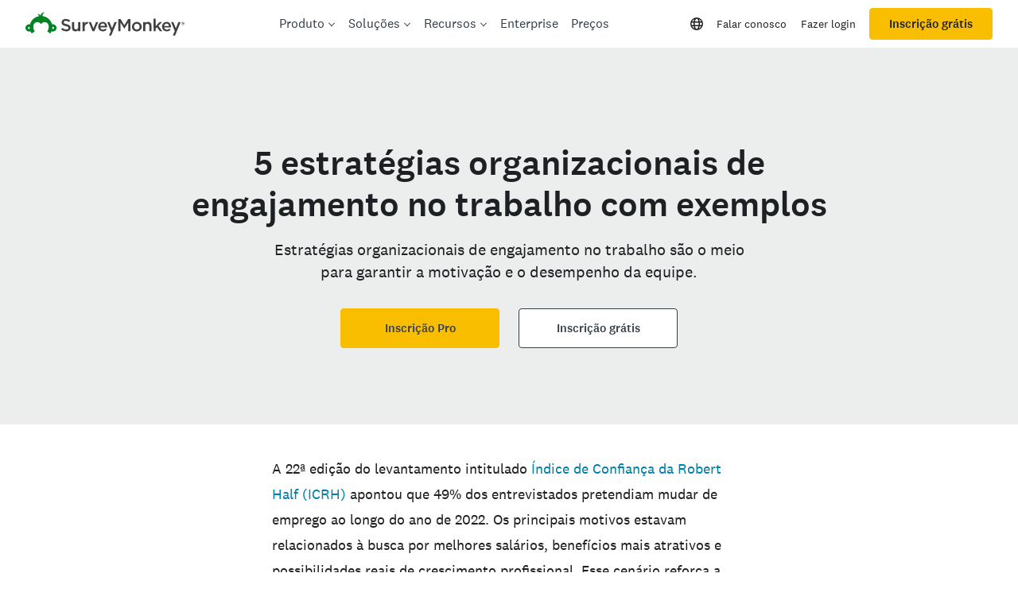

--- FILE ---
content_type: text/javascript
request_url: https://prod.smassets.net/assets/website/2.343.1/_next/static/chunks/3511-006bbe2ffd119160.js
body_size: 74828
content:
(self.webpackChunk_N_E=self.webpackChunk_N_E||[]).push([[3511],{69960:function(e,t,r){"use strict";r.d(t,{bZ:function(){return d}}),r(2265);var n=r(29194),i=r(28694),o=r(88159),s=r(41352),a=r(14966),c=r.n(a),l=r(57437);function u(){return(u=Object.assign?Object.assign.bind():function(e){for(var t=1;t<arguments.length;t++){var r=arguments[t];for(var n in r)({}).hasOwnProperty.call(r,n)&&(e[n]=r[n])}return e}).apply(null,arguments)}var h=["children","show","showIcon","color","actions","placement","dismissible","onClose","closeButtonLabel","elevation","icon","alwaysRenderContent","classNameOverride"],f=function(e){var t=e.wrenchAlertActions,r=e.actions;return(0,l.jsx)("div",{className:t,children:r})},d=function(e){var t=e.children,r=e.show,a=e.showIcon,d=e.color,p=void 0===d?"info":d,m=e.actions,g=e.placement,v=e.dismissible,y=e.onClose,b=e.closeButtonLabel,w=e.elevation,x=e.icon,k=e.alwaysRenderContent,C=e.classNameOverride,_=function(e,t){if(null==e)return{};var r={};for(var n in e)if(({}).hasOwnProperty.call(e,n)){if(-1!==t.indexOf(n))continue;r[n]=e[n]}return r}(e,h),D=m?"alertdialog":"alert",S="bottom"===g?"up":"down",A=(0,n.clsx)(c().wrenchAlertContainer,g&&c()["wrenchAlert-placement-".concat(g)],C),O={info:i.IconInfoFilled,warning:i.IconWarningFilled,error:i.IconError,success:i.IconCheck,upgrade:i.IconLock}[p];return(0,l.jsx)("div",{className:A,style:{zIndex:w},children:(0,l.jsx)(s.Mi,{in:void 0===r||r,direction:S,distance:"far",alwaysRenderContent:void 0!==k&&k,children:(0,l.jsxs)("div",u({className:c().wrenchAlert,role:D},(0,n.safeRest)(_),{children:[(0,l.jsxs)("div",{className:c().wrenchAlertContent,children:[void 0!==a&&a&&(0,l.jsx)("span",{className:c().wrenchAlertIcon,children:null!=x?x:(0,l.jsx)(O,{color:p,onDark:!0,title:"".concat(p," icon")})}),(0,l.jsx)("p",{className:c().wrenchAlertLabel,children:t})]}),m&&(0,l.jsx)(f,{wrenchAlertActions:c().wrenchAlertActions,actions:m}),(void 0===v||v)&&(0,l.jsx)(o.PZ,{onClick:function(){null==y||y()},component:"alert",label:void 0===b?"Close Alert":b,variant:"light"})]}))})})}},28952:function(e,t,r){"use strict";r.d(t,{j:function(){return v}});var n=r(2265),i=r(28694),o=r(88159),s=r(41352),a=r(29194),c=r(79979),l=r.n(c),u=r(57437);function h(){return(h=Object.assign?Object.assign.bind():function(e){for(var t=1;t<arguments.length;t++){var r=arguments[t];for(var n in r)({}).hasOwnProperty.call(r,n)&&(e[n]=r[n])}return e}).apply(null,arguments)}function f(e,t){if(null==e)return{};var r={};for(var n in e)if(({}).hasOwnProperty.call(e,n)){if(-1!==t.indexOf(n))continue;r[n]=e[n]}return r}var d=["children"],p=["children"],m=["children","color","showIcon","addOn","dismissible","condensed","show","onClose","closeButtonLabel","actions","alwaysRenderContent","classNameOverride"],g=function(e){var t=e.wrenchBannerActions,r=e.actions;return(0,u.jsx)("div",{className:t||"",children:r})},v=function(e){var t,r=e.children,c=e.color,d=void 0===c?"note":c,p=e.addOn,v=e.dismissible,y=e.condensed,b=void 0!==y&&y,w=e.show,x=e.onClose,k=e.closeButtonLabel,C=e.actions,_=e.alwaysRenderContent,D=e.classNameOverride,S=f(e,m),A=(0,n.useState)(!1),O=A[0],I=A[1],E="error"===d||"warning"===d?"alert":"status",T=function(e){return"success"===e?(0,u.jsx)(i.IconCheck,{title:""}):"upgrade"===e?(0,u.jsx)(i.IconLock,{title:""}):"warning"===e?(0,u.jsx)(i.IconWarningFilled,{title:""}):"error"===e?(0,u.jsx)(i.IconError,{title:""}):p||"info"!==e?p:(0,u.jsx)(i.IconInfoFilled,{title:""})},N=(t=p||T(d),"icon"===(0,a.getAddOnType)(t)?"icon":p?"illustration":null),P=(0,a.uniqueId)("banner"),j=(0,a.clsx)(l().wrenchBanner,d&&l()["wrenchBanner-color-".concat(d)],b&&l()["wrenchBanner-condensed"],N&&l()["wrenchBanner-".concat(N)],b&&N&&l()["wrenchBanner-condensed-".concat(N)],D);return(0,u.jsx)(s.Mi,{in:!O&&(void 0===w||w),direction:"down",distance:"far",alwaysRenderContent:void 0!==_&&_,children:(0,u.jsxs)("div",h({className:j,role:E,tabIndex:0,"aria-describedby":P},(0,a.safeRest)(S),{children:[(0,u.jsxs)("div",{className:l().wrenchBannerContent,id:P,children:[T(d)&&(0,u.jsx)("div",{className:l().wrenchBannerAddOn,children:T(d)}),(0,u.jsx)("div",{children:r})]}),C&&(0,u.jsx)(g,{wrenchBannerActions:l().wrenchBannerActions,actions:C}),void 0!==v&&v&&(0,u.jsx)(o.PZ,{onClick:function(){I(!0),x&&x()},component:b?"bannerCondensed":"banner",label:void 0===k?"Close Banner":k,variant:"dark"})]}))})};v.Title=function(e){var t=e.children,r=f(e,d);return(0,u.jsx)("div",h({className:l().wrenchBannerTitle},r,{children:t}))},v.Body=function(e){var t=e.children,r=f(e,p);return(0,u.jsx)("div",h({className:l().wrenchBannerBody},r,{children:t}))}},33312:function(e,t,r){"use strict";r.d(t,{Z:function(){return v}});var n=r(2265),i=r(29194),o=r(81326),s=r.n(o),a=r(57437);function c(){return(c=Object.assign?Object.assign.bind():function(e){for(var t=1;t<arguments.length;t++){var r=arguments[t];for(var n in r)({}).hasOwnProperty.call(r,n)&&(e[n]=r[n])}return e}).apply(null,arguments)}var l=(0,n.forwardRef)(function(e,t){var r=e.children,n=e.classNameOverride;return(0,a.jsx)("div",{className:(0,i.clsx)(s().wrenchCardGrid,n),ref:t,children:r})});l.displayName="CardGrid";var u=function(e){var t=e.children,r=e.padding,n=e.classNameOverride,o=(0,i.clsx)(void 0===r||r?s()["wrenchCardPreview-padding"]:s().wrenchCardPreview,n);return(0,a.jsx)("div",{className:o,children:t})};u.displayName="CardPreview";var h=function(e){var t=e.children,r=e.classNameOverride;return(0,a.jsx)("div",{className:(0,i.clsx)(s().wrenchCardToolbar,r),children:t})};h.displayName="CardToolbar";var f=function(e){var t=e.children,r=e.classNameOverride;return(0,a.jsx)("header",{className:(0,i.clsx)(s().wrenchCardHeader,r),children:t})};f.displayName="CardHeader";var d=function(e){var t=e.children,r=e.verticalAlign,n=e.truncateNumberOfLines,o=e.classNameOverride,c=(0,i.clsx)(s().wrenchCardBody,s()["wrenchCardBody-verticalAlign-".concat(void 0===r?"center":r)],n&&n>0&&s()["wrenchCardBody-truncate"],o);return(0,a.jsx)("div",{className:c,style:{lineClamp:n,WebkitLineClamp:n},children:t})};d.displayName="CardBody";var p=function(e){var t=e.children,r=e.classNameOverride;return(0,a.jsx)("footer",{className:(0,i.clsx)(s().wrenchCardFooter,r),children:t})};p.displayName="CardFooter";var m=["children","interactiveAddon","href","backgroundColor","fluid","disabled","classNameOverride"],g=function(e){var t,r=e.children,n=e.interactiveAddon,o=e.href,l=e.backgroundColor,u=e.fluid,h=e.disabled,f=void 0!==h&&h,d=e.classNameOverride,p=function(e,t){if(null==e)return{};var r={};for(var n in e)if(({}).hasOwnProperty.call(e,n)){if(-1!==t.indexOf(n))continue;r[n]=e[n]}return r}(e,m),g=!!(null!=o?o:p.onClick);f&&(g=!1);var v=(0,i.clsx)(s().wrenchCardContainer,void 0!==u&&u&&s()["wrenchCard-fluid"]),y=(0,i.clsx)(s().wrenchCard,s()["wrenchCard-color-".concat(void 0===l?"light":l)],f&&s()["wrenchCard-disabled"],g&&s()["wrenchCard-interactive"],d);return t=(0,i.conditionGuard)(p,!!o)?(0,a.jsx)("a",c({href:o,className:y},(0,i.safeRest)(p),{children:r})):(0,i.conditionGuard)(p,!!p.onClick)?(0,a.jsx)("button",c({disabled:f,className:y,type:"button"},(0,i.safeRest)(p),{children:r})):(0,a.jsx)("div",c({className:y},(0,i.safeRest)(p),{children:r})),(0,a.jsxs)("div",{className:v,children:[t,n]})};g.displayName="Card";var v=(0,i.withNested)(g,{Grid:l,Header:f,Preview:u,Toolbar:h,Body:d,Footer:p})},6801:function(e,t,r){"use strict";r.d(t,{X:function(){return f}});var n=r(28694),i=r(67147),o=r(29194),s=r(2265),a=r(21919),c=r.n(a),l=r(57437);function u(){return(u=Object.assign?Object.assign.bind():function(e){for(var t=1;t<arguments.length;t++){var r=arguments[t];for(var n in r)({}).hasOwnProperty.call(r,n)&&(e[n]=r[n])}return e}).apply(null,arguments)}var h=["ariaLabel","checked","defaultChecked","disabled","id","indeterminate","innerRef","label","name","onBlur","onChange","classNameOverride"],f=function(e){var t=e.ariaLabel,r=e.checked,a=e.defaultChecked,f=e.disabled,d=void 0!==f&&f,p=e.id,m=e.indeterminate,g=e.innerRef,v=e.label,y=e.name,b=e.onBlur,w=e.onChange,x=e.classNameOverride,k=function(e,t){if(null==e)return{};var r={};for(var n in e)if(({}).hasOwnProperty.call(e,n)){if(-1!==t.indexOf(n))continue;r[n]=e[n]}return r}(e,h),C=(0,s.useMemo)(function(){return null!=p?p:(0,o.uniqueId)("checkbox")},[p]),_=(0,o.clsx)(c().wrenchCheckboxNative,void 0!==m&&m&&c().wrenchCheckboxIndeterminate);return(0,l.jsxs)("span",{className:(0,o.clsx)(c().wrenchCheckbox,x),children:[(0,l.jsx)("input",u({"aria-label":t,className:_,checked:r,defaultChecked:a,disabled:d,id:C,name:y,onBlur:function(e){null==b||b(e)},onChange:function(e){null==w||w(e)},tabIndex:d?-1:0,type:"checkbox",ref:g},(0,o.safeRest)(k))),(0,l.jsx)("span",{className:c().wrenchCheckboxFaux,"aria-hidden":"true",children:(0,l.jsx)(n.IconCheck,{color:"light","aria-hidden":"true",title:"Check"})}),v&&(0,l.jsx)("span",{className:c().wrenchCheckboxLabel,children:(0,l.jsx)("label",{htmlFor:C,children:(0,l.jsx)(i.Typography,{variant:"body",component:"span",children:v})})})]})}},82688:function(e,t,r){"use strict";r.d(t,{Af:function(){return h}});var n=r(88159),i=r(41352),o=r(29194),s=r(29662),a=r.n(s),c=r(57437);function l(){return(l=Object.assign?Object.assign.bind():function(e){for(var t=1;t<arguments.length;t++){var r=arguments[t];for(var n in r)({}).hasOwnProperty.call(r,n)&&(e[n]=r[n])}return e}).apply(null,arguments)}var u=["children","size","disabled","icon","variant","selected","closeLabel","alwaysRenderContent","onClick","classNameOverride"],h=function(e){var t=e.children,r=e.size,s=e.disabled,h=void 0!==s&&s,f=e.icon,d=e.variant,p=void 0===d?"dismissible":d,m=e.selected,g=void 0===m||m,v=e.closeLabel,y=void 0===v?"Dismiss chip":v,b=e.alwaysRenderContent,w=e.onClick,x=e.classNameOverride,k=function(e,t){if(null==e)return{};var r={};for(var n in e)if(({}).hasOwnProperty.call(e,n)){if(-1!==t.indexOf(n))continue;r[n]=e[n]}return r}(e,u),C="WithIcon(IconCheckEnclosed)"===(0,o.getDisplayName)(f),_=(0,o.clsx)(a().wrenchChip,a()["wrenchChip-size-".concat(void 0===r?"md":r)],a()["wrenchChip-variant-".concat(p)],h&&a()["wrenchChip-disabled"],g&&a()["wrenchChip-selected"],C&&a()["wrenchChip-iconCheckEnclosed"],x),D=function(){w&&w()},S=function(){return(0,c.jsxs)(c.Fragment,{children:[f&&(0,c.jsx)("span",{className:a().wrenchChipIcon,children:f}),(0,c.jsx)("span",{className:a().wrenchChipContent,children:t}),"dismissible"===p&&(0,c.jsx)(n.PZ,{label:y,variant:"dark",onClick:D,component:"badge",disabled:h})]})};return(0,c.jsx)(c.Fragment,{children:"dismissible"===p?(0,c.jsx)(i.pT,{in:g,alwaysRenderContent:b,children:(0,c.jsx)("div",l({className:_},(0,o.safeRest)(k),{children:S()}))}):(0,c.jsx)("button",l({type:"button",disabled:h,onClick:D,className:_},(0,o.safeRest)(k),{children:S()}))})}},15087:function(e,t,r){"use strict";r.d(t,{W:function(){return f},c:function(){return u}});var n=r(29194),i=r(86343),o=r.n(i),s=r(57437);function a(){return(a=Object.assign?Object.assign.bind():function(e){for(var t=1;t<arguments.length;t++){var r=arguments[t];for(var n in r)({}).hasOwnProperty.call(r,n)&&(e[n]=r[n])}return e}).apply(null,arguments)}function c(e,t){if(null==e)return{};var r={};for(var n in e)if(({}).hasOwnProperty.call(e,n)){if(-1!==t.indexOf(n))continue;r[n]=e[n]}return r}var l=["children","inline","label","classNameOverride"],u=function(e){var t=e.children,r=e.inline,i=e.label,u=void 0===i?null:i,h=e.classNameOverride,f=c(e,l),d=(0,n.clsx)(o().wrenchFormGroup,void 0!==r&&r&&o()["wrenchFormGroup-inline"],h);return(0,s.jsxs)("fieldset",a({className:d},(0,n.safeRest)(f),{children:[u&&(0,s.jsx)("legend",{className:o().wrenchFormGroupLegend,children:u}),t]}))},h=["parent","children","classNameOverride"],f=function(e){var t=e.children,r=e.classNameOverride,i=c(e,h);return(0,s.jsx)("div",a({className:(0,n.clsx)(o().wrenchFormField,r)},(0,n.safeRest)(i),{children:t}))}},99552:function(e,t,r){"use strict";r.d(t,{ko:function(){return l}});var n=r(29194),i=r(77433),o=r.n(i),s=r(57437);function a(){return(a=Object.assign?Object.assign.bind():function(e){for(var t=1;t<arguments.length;t++){var r=arguments[t];for(var n in r)({}).hasOwnProperty.call(r,n)&&(e[n]=r[n])}return e}).apply(null,arguments)}var c=["percent","size","color","classNameOverride"],l=function(e){var t=e.percent,r=e.size,i=e.color,l=e.classNameOverride,u=function(e,t){if(null==e)return{};var r={};for(var n in e)if(({}).hasOwnProperty.call(e,n)){if(-1!==t.indexOf(n))continue;r[n]=e[n]}return r}(e,c),h=(0,n.clsx)(o().wrenchProgressBar,o()["wrenchProgressBar-color-".concat(void 0===i?"success":i)],o()["wrenchProgressBar-size-".concat(void 0===r?"md":r)],l);return(0,s.jsx)("div",a({className:h,role:"progressbar","aria-valuenow":t,"aria-valuemin":0,"aria-valuemax":100,"aria-label":"progress-bar"},(0,n.safeRest)(u),{children:(0,s.jsx)("div",{style:{width:"".concat(t,"%")},className:o().wrenchProgressBarFill})}))}},11967:function(e,t,r){"use strict";r.d(t,{Y:function(){return h}});var n=r(2265),i=r(67147),o=r(29194),s=r(84629),a=r.n(s),c=r(57437);function l(){return(l=Object.assign?Object.assign.bind():function(e){for(var t=1;t<arguments.length;t++){var r=arguments[t];for(var n in r)({}).hasOwnProperty.call(r,n)&&(e[n]=r[n])}return e}).apply(null,arguments)}var u=["ariaLabel","checked","defaultChecked","disabled","id","innerRef","label","name","onBlur","onChange","value","classNameOverride"],h=function(e){var t=e.ariaLabel,r=e.checked,s=e.defaultChecked,h=void 0!==s&&s,f=e.disabled,d=void 0!==f&&f,p=e.id,m=e.innerRef,g=e.label,v=e.name,y=e.onBlur,b=e.onChange,w=e.value,x=e.classNameOverride,k=function(e,t){if(null==e)return{};var r={};for(var n in e)if(({}).hasOwnProperty.call(e,n)){if(-1!==t.indexOf(n))continue;r[n]=e[n]}return r}(e,u),C=(0,n.useState)(null!=r?r:h),_=C[0],D=C[1],S=(0,n.useState)(!1),A=S[0],O=S[1],I=(0,o.clsx)(a().wrenchRadio,x),E=(0,o.usePreviousState)(_);(0,n.useEffect)(function(){D(null!=r?r:h)},[r,h]);var T=null!=p?p:(0,o.uniqueId)("input");return(0,c.jsxs)("span",{className:I,children:[(0,c.jsx)("input",l({"aria-label":t,"aria-checked":_,defaultChecked:h||(r&&!b?_:void 0),checked:r&&b&&_,className:a().wrenchRadioNative,disabled:d,id:T,name:v,onBlur:function(e){O(!A),e.persist(),y&&y(e)},onFocus:function(e){O(!A),e.persist()},onChange:function(e){D(!E),e.persist(),b&&b(e)},tabIndex:d?-1:0,type:"radio",value:w,ref:m},(0,o.safeRest)(k))),(0,c.jsx)("span",{className:a().wrenchRadioFaux,"aria-hidden":"true"}),g&&(0,c.jsx)("span",{className:a().wrenchRadioLabel,children:(0,c.jsx)("label",{htmlFor:T,children:(0,c.jsx)(i.Typography,{variant:"body",component:"span",children:g})})})]})}},87506:function(e,t,r){"use strict";r.d(t,{P:function(){return m}});var n=r(2265),i=r(29194),o=r(99397),s=r(28694),a=r(57437),c=r(68894),l=r.n(c);function u(){return(u=Object.assign?Object.assign.bind():function(e){for(var t=1;t<arguments.length;t++){var r=arguments[t];for(var n in r)({}).hasOwnProperty.call(r,n)&&(e[n]=r[n])}return e}).apply(null,arguments)}function h(e,t){if(null==e)return{};var r={};for(var n in e)if(({}).hasOwnProperty.call(e,n)){if(-1!==t.indexOf(n))continue;r[n]=e[n]}return r}var f=["children","disabled","value","classNameOverride"],d=["children","label","disabled","classNameOverride"],p=["children","id","label","ariaLabel","disabled","color","size","multiple","stretched","noBorder","addOn","classNameOverride"],m=function(e){var t=e.children,r=e.id,c=e.label,f=e.ariaLabel,d=e.disabled,m=void 0!==d&&d,g=e.color,v=e.size,y=e.multiple,b=void 0!==y&&y,w=e.stretched,x=e.noBorder,k=e.addOn,C=e.classNameOverride,_=h(e,p),D=(0,n.useMemo)(function(){return null!=r?r:(0,i.uniqueId)("input")},[r]),S=(0,i.clsx)(l().wrenchSelectContainer,l()["wrenchSelect-size-".concat(void 0===v?"md":v)],g&&l()["wrenchSelect-color-".concat(g)],k&&l()["wrenchSelect-addOn"],m&&l()["wrenchSelect-disabled"],void 0!==x&&x&&l()["wrenchSelect-noBorder"],void 0!==w&&w&&l()["wrenchSelect-stretched"],C);return(0,a.jsxs)(a.Fragment,{children:[!!c&&(0,a.jsx)(o._,{htmlFor:D,children:c}),(0,a.jsxs)("div",{className:S,role:"button",children:[k&&(0,a.jsx)("div",{className:l().wrenchSelectAddOn,children:k}),(0,a.jsx)("select",u({className:l().wrenchSelect,"aria-label":null!=f?f:c,id:D,disabled:m,multiple:b},(0,i.safeRest)(_),{children:t})),!b&&(0,a.jsx)("span",{className:l().wrenchSelectAffordance,children:(0,a.jsx)(s.IconCaretDown,{title:"Select dropdown arrow"})})]})]})};m.Option=function(e){var t=e.children,r=e.disabled,n=e.value,o=e.classNameOverride,s=h(e,f);return(0,a.jsx)("option",u({disabled:void 0!==r&&r,value:n,className:o},(0,i.safeRest)(s),{children:t}))},m.OptGroup=function(e){var t=e.children,r=e.label,n=e.disabled,o=e.classNameOverride,s=h(e,d);return(0,a.jsx)("optgroup",u({label:r,disabled:n,className:o},(0,i.safeRest)(s),{children:t}))}},92634:function(e,t,r){"use strict";r.d(t,{OK:function(){return w},mQ:function(){return b}});var n=r(66859),i=r(86583),o=r(2265),s=r(88159),a=r(29194),c=r(28694),l=r(69842),u=r.n(l),h=r(57437);function f(){return(f=Object.assign?Object.assign.bind():function(e){for(var t=1;t<arguments.length;t++){var r=arguments[t];for(var n in r)({}).hasOwnProperty.call(r,n)&&(e[n]=r[n])}return e}).apply(null,arguments)}function d(e,t){if(null==e)return{};var r={};for(var n in e)if(({}).hasOwnProperty.call(e,n)){if(-1!==t.indexOf(n))continue;r[n]=e[n]}return r}var p=["selected","disabled","id","align","color","indicator","value","onKeyDown","onClick","children","href","showIcon","labelIcon","classNameOverride"],m=function(e){var t=e.indicator,r=e.wrenchTabIcon;return(0,h.jsx)("div",{className:r,children:{success:(0,h.jsx)(c.IconCheck,{title:"TabIndicator",color:"success"}),error:(0,h.jsx)(c.IconError,{title:"TabIndicator",color:"error"}),info:(0,h.jsx)(c.IconInfoFilled,{title:"TabIndicator",color:"info"}),warning:(0,h.jsx)(c.IconWarningFilled,{title:"TabIndicator",color:"warning"})}[t]})},g=(0,o.forwardRef)(function(e,t){var r=e.selected,n=void 0!==r&&r,i=e.disabled,o=void 0!==i&&i,s=e.id,l=(e.align,e.color),g=e.indicator,v=e.value,y=void 0===v?0:v,b=e.onKeyDown,w=e.onClick,x=e.children,k=e.href,C=e.showIcon,_=void 0!==C&&C,D=e.labelIcon,S=e.classNameOverride,A=d(e,p),O=(0,a.clsx)(u().wrenchTab,o&&u()["wrenchTab-disabled"],"dark"===(void 0===l?"light":l)&&u()["wrenchTab-color-dark"],n&&u()["wrenchTab-selected"],_&&u()["wrenchTab-showIcon"],S),I=!!k,E={role:"tab","aria-selected":n,tabIndex:o||!n?-1:0,className:u().wrenchTabBtn,id:s},T=g?(0,h.jsx)(m,{indicator:g,wrenchTabIcon:u().wrenchTabIcon}):null;return(0,h.jsxs)("li",f({role:"presentation",className:O},(0,a.safeRest)(A),{children:[I?(0,h.jsxs)("a",f({},E,{href:k,children:[x,T]})):(0,h.jsxs)("button",f({},E,{type:"button",onKeyDown:function(e){b&&b(e,s)},"aria-disabled":o,disabled:o,value:y,onClick:function(e){w(e,e.target,y,s)},ref:t,children:[x,T]})),_&&(0,h.jsx)("span",{className:u().wrenchTabArrowIcon,"aria-hidden":"true",children:(0,h.jsx)(c.IconArrowRight,{title:void 0===D?"Next Tab":D,color:"lightMuted"})})]}))}),v=["align","color","fullWidth","selectionFollowsFocus","onChange","children","showIcon","classNameOverride"],y=["title"],b=function(e){var t=e.align,r=void 0===t?"left":t,c=e.color,l=void 0===c?"light":c,p=e.fullWidth,m=void 0!==p&&p,b=e.selectionFollowsFocus,w=void 0===b||b,x=e.onChange,k=e.children,C=e.showIcon,_=void 0!==C&&C,D=e.classNameOverride,S=d(e,v),A=(0,o.useCallback)(function(){var e=arguments.length>0&&void 0!==arguments[0]?arguments[0]:-1,t=e;return o.Children.forEach(k,function(e,r){var n,i;null!=e&&null!=(n=e.props)&&n.selected&&!e.props.disabled&&(t=null!=(i=e.props.value)?i:r)}),t},[k]),O=(0,o.useState)(A),I=O[0],E=O[1];(0,o.useEffect)(function(){E(A)},[A]);var T=(0,o.useMemo)(function(){return(0,a.uniqueId)("wds-tab-")},[]),N=(0,o.useRef)(null),P=(0,o.useRef)(null),j=(0,o.useRef)(null),B=(0,a.clsx)(u().wrenchTabs,u()["wrenchTabs-align-".concat(r)],u()["wrenchTabs-color-".concat(l)],D),R=function(e,t,r,n,i){null!==t&&((i||"click"===e.type||w)&&E(r),t.focus(),e.preventDefault(),x&&x(e,t,r,n))},L=function(e,t){var r=e.key,o=e.target;if("tab"===o.getAttribute("role")&&Object.values(a.KEYS).includes(r)){var s=(0,i.Z)(N.current?[].slice.call(N.current.children):[]).map(function(e){return e.firstChild}).filter(function(e){return!e.disabled}),c=s.length-1,l=s.indexOf(o),u=null,h=!1;switch(e.key){case a.KEYS.TAB:j.current&&(j.current.focus(),e.preventDefault());return;case a.KEYS.RIGHT:case a.KEYS.DOWN:u=l<c?s[l+1]:s[0];break;case a.KEYS.LEFT:case a.KEYS.UP:u=0!==l?s[l-1]:s[c];break;case a.KEYS.HOME:u=(0,n.Z)(s,1)[0];break;case a.KEYS.END:u=s[c];break;case a.KEYS.SPACE:case a.KEYS.ENTER:u=o,h=!0}null!==u&&R(e,u,parseInt(u.value,10),t,h)}},M=function(e,t,n,i,s){var a=e.props,c=a.title,u=d(a,y);return(0,o.createElement)(g,f({},u,{ref:n?P:void 0,key:t,id:i,selected:n,align:r,color:l,value:t,onKeyDown:L,onClick:R,showIcon:s}),c)},q=[],U=[];return o.Children.forEach(k,function(e,t){if((0,o.isValidElement)(e)){var r,n,i,a=null!=(n=e.props.id)?n:"".concat(T,"-").concat(t),c=null!=(i=e.props.value)?i:t,l=c===I,u=!1;Array.isArray(k)&&t!==k.length-1&&(u=_),q.push(M(e,c,l,a,u)),e.props.children&&U.push((r=e.props.children,(0,h.jsx)("section",{ref:l?j:void 0,role:"tabpanel",tabIndex:0,"aria-labelledby":a,"aria-hidden":!l,children:(0,h.jsx)(s.X6,f({},m?{transparent:!0}:{padding:!0},{hide:!l,children:r}))},c)))}}),(0,h.jsxs)("div",{children:[(0,h.jsx)("ul",f({role:"tablist",ref:N,className:B},(0,a.safeRest)(S),{children:q})),(0,h.jsx)("div",{children:U})]})},w=function(e){return(0,h.jsx)(h.Fragment,{})}},26675:function(e){"use strict";var t=function(e){var t;return!!e&&"object"==typeof e&&"[object RegExp]"!==(t=Object.prototype.toString.call(e))&&"[object Date]"!==t&&e.$$typeof!==r},r="function"==typeof Symbol&&Symbol.for?Symbol.for("react.element"):60103;function n(e,t){return!1!==t.clone&&t.isMergeableObject(e)?a(Array.isArray(e)?[]:{},e,t):e}function i(e,t,r){return e.concat(t).map(function(e){return n(e,r)})}function o(e){return Object.keys(e).concat(Object.getOwnPropertySymbols?Object.getOwnPropertySymbols(e).filter(function(t){return Object.propertyIsEnumerable.call(e,t)}):[])}function s(e,t){try{return t in e}catch(e){return!1}}function a(e,r,c){(c=c||{}).arrayMerge=c.arrayMerge||i,c.isMergeableObject=c.isMergeableObject||t,c.cloneUnlessOtherwiseSpecified=n;var l,u,h=Array.isArray(r);return h!==Array.isArray(e)?n(r,c):h?c.arrayMerge(e,r,c):(u={},(l=c).isMergeableObject(e)&&o(e).forEach(function(t){u[t]=n(e[t],l)}),o(r).forEach(function(t){(!s(e,t)||Object.hasOwnProperty.call(e,t)&&Object.propertyIsEnumerable.call(e,t))&&(s(e,t)&&l.isMergeableObject(r[t])?u[t]=(function(e,t){if(!t.customMerge)return a;var r=t.customMerge(e);return"function"==typeof r?r:a})(t,l)(e[t],r[t],l):u[t]=n(r[t],l))}),u)}a.all=function(e,t){if(!Array.isArray(e))throw Error("first argument should be an array");return e.reduce(function(e,r){return a(e,r,t)},{})},e.exports=a},68358:function(e,t){"use strict";Object.defineProperty(t,"__esModule",{value:!0}),t.attributeNames=t.elementNames=void 0,t.elementNames=new Map(["altGlyph","altGlyphDef","altGlyphItem","animateColor","animateMotion","animateTransform","clipPath","feBlend","feColorMatrix","feComponentTransfer","feComposite","feConvolveMatrix","feDiffuseLighting","feDisplacementMap","feDistantLight","feDropShadow","feFlood","feFuncA","feFuncB","feFuncG","feFuncR","feGaussianBlur","feImage","feMerge","feMergeNode","feMorphology","feOffset","fePointLight","feSpecularLighting","feSpotLight","feTile","feTurbulence","foreignObject","glyphRef","linearGradient","radialGradient","textPath"].map(function(e){return[e.toLowerCase(),e]})),t.attributeNames=new Map(["definitionURL","attributeName","attributeType","baseFrequency","baseProfile","calcMode","clipPathUnits","diffuseConstant","edgeMode","filterUnits","glyphRef","gradientTransform","gradientUnits","kernelMatrix","kernelUnitLength","keyPoints","keySplines","keyTimes","lengthAdjust","limitingConeAngle","markerHeight","markerUnits","markerWidth","maskContentUnits","maskUnits","numOctaves","pathLength","patternContentUnits","patternTransform","patternUnits","pointsAtX","pointsAtY","pointsAtZ","preserveAlpha","preserveAspectRatio","primitiveUnits","refX","refY","repeatCount","repeatDur","requiredExtensions","requiredFeatures","specularConstant","specularExponent","spreadMethod","startOffset","stdDeviation","stitchTiles","surfaceScale","systemLanguage","tableValues","targetX","targetY","textLength","viewBox","viewTarget","xChannelSelector","yChannelSelector","zoomAndPan"].map(function(e){return[e.toLowerCase(),e]}))},29778:function(e,t,r){"use strict";var n=this&&this.__assign||function(){return(n=Object.assign||function(e){for(var t,r=1,n=arguments.length;r<n;r++)for(var i in t=arguments[r])Object.prototype.hasOwnProperty.call(t,i)&&(e[i]=t[i]);return e}).apply(this,arguments)},i=this&&this.__createBinding||(Object.create?function(e,t,r,n){void 0===n&&(n=r);var i=Object.getOwnPropertyDescriptor(t,r);(!i||("get"in i?!t.__esModule:i.writable||i.configurable))&&(i={enumerable:!0,get:function(){return t[r]}}),Object.defineProperty(e,n,i)}:function(e,t,r,n){void 0===n&&(n=r),e[n]=t[r]}),o=this&&this.__setModuleDefault||(Object.create?function(e,t){Object.defineProperty(e,"default",{enumerable:!0,value:t})}:function(e,t){e.default=t}),s=this&&this.__importStar||function(e){if(e&&e.__esModule)return e;var t={};if(null!=e)for(var r in e)"default"!==r&&Object.prototype.hasOwnProperty.call(e,r)&&i(t,e,r);return o(t,e),t};Object.defineProperty(t,"__esModule",{value:!0}),t.render=void 0;var a=s(r(63886)),c=r(62018),l=r(68358),u=new Set(["style","script","xmp","iframe","noembed","noframes","plaintext","noscript"]);function h(e){return e.replace(/"/g,"&quot;")}var f=new Set(["area","base","basefont","br","col","command","embed","frame","hr","img","input","isindex","keygen","link","meta","param","source","track","wbr"]);function d(e,t){void 0===t&&(t={});for(var r=("length"in e)?e:[e],i="",o=0;o<r.length;o++)i+=function(e,t){switch(e.type){case a.Root:return d(e.children,t);case a.Doctype:case a.Directive:return"<".concat(e.data,">");case a.Comment:return"<!--".concat(e.data,"-->");case a.CDATA:return"<![CDATA[".concat(e.children[0].data,"]]>");case a.Script:case a.Style:case a.Tag:return function(e,t){"foreign"===t.xmlMode&&(e.name=null!==(r=l.elementNames.get(e.name))&&void 0!==r?r:e.name,e.parent&&p.has(e.parent.name)&&(t=n(n({},t),{xmlMode:!1}))),!t.xmlMode&&m.has(e.name)&&(t=n(n({},t),{xmlMode:"foreign"}));var r,i="<".concat(e.name),o=function(e,t){if(e){var r,n=(null!==(r=t.encodeEntities)&&void 0!==r?r:t.decodeEntities)===!1?h:t.xmlMode||"utf8"!==t.encodeEntities?c.encodeXML:c.escapeAttribute;return Object.keys(e).map(function(r){var i,o,s=null!==(i=e[r])&&void 0!==i?i:"";return("foreign"===t.xmlMode&&(r=null!==(o=l.attributeNames.get(r))&&void 0!==o?o:r),t.emptyAttrs||t.xmlMode||""!==s)?"".concat(r,'="').concat(n(s),'"'):r}).join(" ")}}(e.attribs,t);return o&&(i+=" ".concat(o)),0===e.children.length&&(t.xmlMode?!1!==t.selfClosingTags:t.selfClosingTags&&f.has(e.name))?(t.xmlMode||(i+=" "),i+="/>"):(i+=">",e.children.length>0&&(i+=d(e.children,t)),(t.xmlMode||!f.has(e.name))&&(i+="</".concat(e.name,">"))),i}(e,t);case a.Text:return function(e,t){var r,n=e.data||"";return(null!==(r=t.encodeEntities)&&void 0!==r?r:t.decodeEntities)===!1||!t.xmlMode&&e.parent&&u.has(e.parent.name)||(n=t.xmlMode||"utf8"!==t.encodeEntities?(0,c.encodeXML)(n):(0,c.escapeText)(n)),n}(e,t)}}(r[o],t);return i}t.render=d,t.default=d;var p=new Set(["mi","mo","mn","ms","mtext","annotation-xml","foreignObject","desc","title"]),m=new Set(["svg","math"])},38298:function(e,t,r){"use strict";var n,i,o,s,a,c,l,u,h=this&&this.__createBinding||(Object.create?function(e,t,r,n){void 0===n&&(n=r);var i=Object.getOwnPropertyDescriptor(t,r);(!i||("get"in i?!t.__esModule:i.writable||i.configurable))&&(i={enumerable:!0,get:function(){return t[r]}}),Object.defineProperty(e,n,i)}:function(e,t,r,n){void 0===n&&(n=r),e[n]=t[r]}),f=this&&this.__setModuleDefault||(Object.create?function(e,t){Object.defineProperty(e,"default",{enumerable:!0,value:t})}:function(e,t){e.default=t}),d=this&&this.__importStar||function(e){if(e&&e.__esModule)return e;var t={};if(null!=e)for(var r in e)"default"!==r&&Object.prototype.hasOwnProperty.call(e,r)&&h(t,e,r);return f(t,e),t},p=this&&this.__importDefault||function(e){return e&&e.__esModule?e:{default:e}};Object.defineProperty(t,"__esModule",{value:!0}),t.decodeXML=t.decodeHTMLStrict=t.decodeHTMLAttribute=t.decodeHTML=t.determineBranch=t.EntityDecoder=t.DecodingMode=t.BinTrieFlags=t.fromCodePoint=t.replaceCodePoint=t.decodeCodePoint=t.xmlDecodeTree=t.htmlDecodeTree=void 0;var m=p(r(62765));t.htmlDecodeTree=m.default;var g=p(r(49014));t.xmlDecodeTree=g.default;var v=d(r(18942));t.decodeCodePoint=v.default;var y=r(18942);function b(e){return e>=a.ZERO&&e<=a.NINE}Object.defineProperty(t,"replaceCodePoint",{enumerable:!0,get:function(){return y.replaceCodePoint}}),Object.defineProperty(t,"fromCodePoint",{enumerable:!0,get:function(){return y.fromCodePoint}}),(n=a||(a={}))[n.NUM=35]="NUM",n[n.SEMI=59]="SEMI",n[n.EQUALS=61]="EQUALS",n[n.ZERO=48]="ZERO",n[n.NINE=57]="NINE",n[n.LOWER_A=97]="LOWER_A",n[n.LOWER_F=102]="LOWER_F",n[n.LOWER_X=120]="LOWER_X",n[n.LOWER_Z=122]="LOWER_Z",n[n.UPPER_A=65]="UPPER_A",n[n.UPPER_F=70]="UPPER_F",n[n.UPPER_Z=90]="UPPER_Z",(i=c=t.BinTrieFlags||(t.BinTrieFlags={}))[i.VALUE_LENGTH=49152]="VALUE_LENGTH",i[i.BRANCH_LENGTH=16256]="BRANCH_LENGTH",i[i.JUMP_TABLE=127]="JUMP_TABLE",(o=l||(l={}))[o.EntityStart=0]="EntityStart",o[o.NumericStart=1]="NumericStart",o[o.NumericDecimal=2]="NumericDecimal",o[o.NumericHex=3]="NumericHex",o[o.NamedEntity=4]="NamedEntity",(s=u=t.DecodingMode||(t.DecodingMode={}))[s.Legacy=0]="Legacy",s[s.Strict=1]="Strict",s[s.Attribute=2]="Attribute";var w=function(){function e(e,t,r){this.decodeTree=e,this.emitCodePoint=t,this.errors=r,this.state=l.EntityStart,this.consumed=1,this.result=0,this.treeIndex=0,this.excess=1,this.decodeMode=u.Strict}return e.prototype.startEntity=function(e){this.decodeMode=e,this.state=l.EntityStart,this.result=0,this.treeIndex=0,this.excess=1,this.consumed=1},e.prototype.write=function(e,t){switch(this.state){case l.EntityStart:if(e.charCodeAt(t)===a.NUM)return this.state=l.NumericStart,this.consumed+=1,this.stateNumericStart(e,t+1);return this.state=l.NamedEntity,this.stateNamedEntity(e,t);case l.NumericStart:return this.stateNumericStart(e,t);case l.NumericDecimal:return this.stateNumericDecimal(e,t);case l.NumericHex:return this.stateNumericHex(e,t);case l.NamedEntity:return this.stateNamedEntity(e,t)}},e.prototype.stateNumericStart=function(e,t){return t>=e.length?-1:(32|e.charCodeAt(t))===a.LOWER_X?(this.state=l.NumericHex,this.consumed+=1,this.stateNumericHex(e,t+1)):(this.state=l.NumericDecimal,this.stateNumericDecimal(e,t))},e.prototype.addToNumericResult=function(e,t,r,n){if(t!==r){var i=r-t;this.result=this.result*Math.pow(n,i)+parseInt(e.substr(t,i),n),this.consumed+=i}},e.prototype.stateNumericHex=function(e,t){for(var r=t;t<e.length;){var n,i=e.charCodeAt(t);if(!b(i)&&(!((n=i)>=a.UPPER_A)||!(n<=a.UPPER_F))&&(!(n>=a.LOWER_A)||!(n<=a.LOWER_F)))return this.addToNumericResult(e,r,t,16),this.emitNumericEntity(i,3);t+=1}return this.addToNumericResult(e,r,t,16),-1},e.prototype.stateNumericDecimal=function(e,t){for(var r=t;t<e.length;){var n=e.charCodeAt(t);if(!b(n))return this.addToNumericResult(e,r,t,10),this.emitNumericEntity(n,2);t+=1}return this.addToNumericResult(e,r,t,10),-1},e.prototype.emitNumericEntity=function(e,t){var r;if(this.consumed<=t)return null===(r=this.errors)||void 0===r||r.absenceOfDigitsInNumericCharacterReference(this.consumed),0;if(e===a.SEMI)this.consumed+=1;else if(this.decodeMode===u.Strict)return 0;return this.emitCodePoint((0,v.replaceCodePoint)(this.result),this.consumed),this.errors&&(e!==a.SEMI&&this.errors.missingSemicolonAfterCharacterReference(),this.errors.validateNumericCharacterReference(this.result)),this.consumed},e.prototype.stateNamedEntity=function(e,t){for(var r=this.decodeTree,n=r[this.treeIndex],i=(n&c.VALUE_LENGTH)>>14;t<e.length;t++,this.excess++){var o=e.charCodeAt(t);if(this.treeIndex=k(r,n,this.treeIndex+Math.max(1,i),o),this.treeIndex<0)return 0===this.result||this.decodeMode===u.Attribute&&(0===i||function(e){var t;return e===a.EQUALS||(t=e)>=a.UPPER_A&&t<=a.UPPER_Z||t>=a.LOWER_A&&t<=a.LOWER_Z||b(t)}(o))?0:this.emitNotTerminatedNamedEntity();if(0!=(i=((n=r[this.treeIndex])&c.VALUE_LENGTH)>>14)){if(o===a.SEMI)return this.emitNamedEntityData(this.treeIndex,i,this.consumed+this.excess);this.decodeMode!==u.Strict&&(this.result=this.treeIndex,this.consumed+=this.excess,this.excess=0)}}return -1},e.prototype.emitNotTerminatedNamedEntity=function(){var e,t=this.result,r=(this.decodeTree[t]&c.VALUE_LENGTH)>>14;return this.emitNamedEntityData(t,r,this.consumed),null===(e=this.errors)||void 0===e||e.missingSemicolonAfterCharacterReference(),this.consumed},e.prototype.emitNamedEntityData=function(e,t,r){var n=this.decodeTree;return this.emitCodePoint(1===t?n[e]&~c.VALUE_LENGTH:n[e+1],r),3===t&&this.emitCodePoint(n[e+2],r),r},e.prototype.end=function(){var e;switch(this.state){case l.NamedEntity:return 0!==this.result&&(this.decodeMode!==u.Attribute||this.result===this.treeIndex)?this.emitNotTerminatedNamedEntity():0;case l.NumericDecimal:return this.emitNumericEntity(0,2);case l.NumericHex:return this.emitNumericEntity(0,3);case l.NumericStart:return null===(e=this.errors)||void 0===e||e.absenceOfDigitsInNumericCharacterReference(this.consumed),0;case l.EntityStart:return 0}},e}();function x(e){var t="",r=new w(e,function(e){return t+=(0,v.fromCodePoint)(e)});return function(e,n){for(var i=0,o=0;(o=e.indexOf("&",o))>=0;){t+=e.slice(i,o),r.startEntity(n);var s=r.write(e,o+1);if(s<0){i=o+r.end();break}i=o+s,o=0===s?i+1:i}var a=t+e.slice(i);return t="",a}}function k(e,t,r,n){var i=(t&c.BRANCH_LENGTH)>>7,o=t&c.JUMP_TABLE;if(0===i)return 0!==o&&n===o?r:-1;if(o){var s=n-o;return s<0||s>=i?-1:e[r+s]-1}for(var a=r,l=a+i-1;a<=l;){var u=a+l>>>1,h=e[u];if(h<n)a=u+1;else{if(!(h>n))return e[u+i];l=u-1}}return -1}t.EntityDecoder=w,t.determineBranch=k;var C=x(m.default),_=x(g.default);t.decodeHTML=function(e,t){return void 0===t&&(t=u.Legacy),C(e,t)},t.decodeHTMLAttribute=function(e){return C(e,u.Attribute)},t.decodeHTMLStrict=function(e){return C(e,u.Strict)},t.decodeXML=function(e){return _(e,u.Strict)}},18942:function(e,t){"use strict";Object.defineProperty(t,"__esModule",{value:!0}),t.replaceCodePoint=t.fromCodePoint=void 0;var r,n=new Map([[0,65533],[128,8364],[130,8218],[131,402],[132,8222],[133,8230],[134,8224],[135,8225],[136,710],[137,8240],[138,352],[139,8249],[140,338],[142,381],[145,8216],[146,8217],[147,8220],[148,8221],[149,8226],[150,8211],[151,8212],[152,732],[153,8482],[154,353],[155,8250],[156,339],[158,382],[159,376]]);function i(e){var t;return e>=55296&&e<=57343||e>1114111?65533:null!==(t=n.get(e))&&void 0!==t?t:e}t.fromCodePoint=null!==(r=String.fromCodePoint)&&void 0!==r?r:function(e){var t="";return e>65535&&(e-=65536,t+=String.fromCharCode(e>>>10&1023|55296),e=56320|1023&e),t+=String.fromCharCode(e)},t.replaceCodePoint=i,t.default=function(e){return(0,t.fromCodePoint)(i(e))}},14810:function(e,t,r){"use strict";var n=this&&this.__importDefault||function(e){return e&&e.__esModule?e:{default:e}};Object.defineProperty(t,"__esModule",{value:!0}),t.encodeNonAsciiHTML=t.encodeHTML=void 0;var i=n(r(80441)),o=r(38476),s=/[\t\n!-,./:-@[-`\f{-}$\x80-\uFFFF]/g;function a(e,t){for(var r,n="",s=0;null!==(r=e.exec(t));){var a=r.index;n+=t.substring(s,a);var c=t.charCodeAt(a),l=i.default.get(c);if("object"==typeof l){if(a+1<t.length){var u=t.charCodeAt(a+1),h="number"==typeof l.n?l.n===u?l.o:void 0:l.n.get(u);if(void 0!==h){n+=h,s=e.lastIndex+=1;continue}}l=l.v}if(void 0!==l)n+=l,s=a+1;else{var f=(0,o.getCodePoint)(t,a);n+="&#x".concat(f.toString(16),";"),s=e.lastIndex+=Number(f!==c)}}return n+t.substr(s)}t.encodeHTML=function(e){return a(s,e)},t.encodeNonAsciiHTML=function(e){return a(o.xmlReplacer,e)}},38476:function(e,t){"use strict";Object.defineProperty(t,"__esModule",{value:!0}),t.escapeText=t.escapeAttribute=t.escapeUTF8=t.escape=t.encodeXML=t.getCodePoint=t.xmlReplacer=void 0,t.xmlReplacer=/["&'<>$\x80-\uFFFF]/g;var r=new Map([[34,"&quot;"],[38,"&amp;"],[39,"&apos;"],[60,"&lt;"],[62,"&gt;"]]);function n(e){for(var n,i="",o=0;null!==(n=t.xmlReplacer.exec(e));){var s=n.index,a=e.charCodeAt(s),c=r.get(a);void 0!==c?(i+=e.substring(o,s)+c,o=s+1):(i+="".concat(e.substring(o,s),"&#x").concat((0,t.getCodePoint)(e,s).toString(16),";"),o=t.xmlReplacer.lastIndex+=Number((64512&a)==55296))}return i+e.substr(o)}function i(e,t){return function(r){for(var n,i=0,o="";n=e.exec(r);)i!==n.index&&(o+=r.substring(i,n.index)),o+=t.get(n[0].charCodeAt(0)),i=n.index+1;return o+r.substring(i)}}t.getCodePoint=null!=String.prototype.codePointAt?function(e,t){return e.codePointAt(t)}:function(e,t){return(64512&e.charCodeAt(t))==55296?(e.charCodeAt(t)-55296)*1024+e.charCodeAt(t+1)-56320+65536:e.charCodeAt(t)},t.encodeXML=n,t.escape=n,t.escapeUTF8=i(/[&<>'"]/g,r),t.escapeAttribute=i(/["&\u00A0]/g,new Map([[34,"&quot;"],[38,"&amp;"],[160,"&nbsp;"]])),t.escapeText=i(/[&<>\u00A0]/g,new Map([[38,"&amp;"],[60,"&lt;"],[62,"&gt;"],[160,"&nbsp;"]]))},62765:function(e,t){"use strict";Object.defineProperty(t,"__esModule",{value:!0}),t.default=new Uint16Array('ᵁ<\xd5ıʊҝջאٵ۞ޢߖࠏ੊ઑඡ๭༉༦჊ረዡᐕᒝᓃᓟᔥ\0\0\0\0\0\0ᕫᛍᦍᰒᷝ὾⁠↰⊍⏀⏻⑂⠤⤒ⴈ⹈⿎〖㊺㘹㞬㣾㨨㩱㫠㬮ࠀEMabcfglmnoprstu\\bfms\x7f\x84\x8b\x90\x95\x98\xa6\xb3\xb9\xc8\xcflig耻\xc6䃆P耻&䀦cute耻\xc1䃁reve;䄂Āiyx}rc耻\xc2䃂;䐐r;쀀\uD835\uDD04rave耻\xc0䃀pha;䎑acr;䄀d;橓Āgp\x9d\xa1on;䄄f;쀀\uD835\uDD38plyFunction;恡ing耻\xc5䃅Ācs\xbe\xc3r;쀀\uD835\uDC9Cign;扔ilde耻\xc3䃃ml耻\xc4䃄Ѐaceforsu\xe5\xfb\xfeėĜĢħĪĀcr\xea\xf2kslash;或Ŷ\xf6\xf8;櫧ed;挆y;䐑ƀcrtąċĔause;戵noullis;愬a;䎒r;쀀\uD835\uDD05pf;쀀\uD835\uDD39eve;䋘c\xf2ēmpeq;扎܀HOacdefhilorsuōőŖƀƞƢƵƷƺǜȕɳɸɾcy;䐧PY耻\xa9䂩ƀcpyŝŢźute;䄆Ā;iŧŨ拒talDifferentialD;慅leys;愭ȀaeioƉƎƔƘron;䄌dil耻\xc7䃇rc;䄈nint;戰ot;䄊ĀdnƧƭilla;䂸terDot;䂷\xf2ſi;䎧rcleȀDMPTǇǋǑǖot;抙inus;抖lus;投imes;抗oĀcsǢǸkwiseContourIntegral;戲eCurlyĀDQȃȏoubleQuote;思uote;怙ȀlnpuȞȨɇɕonĀ;eȥȦ户;橴ƀgitȯȶȺruent;扡nt;戯ourIntegral;戮ĀfrɌɎ;愂oduct;成nterClockwiseContourIntegral;戳oss;樯cr;쀀\uD835\uDC9EpĀ;Cʄʅ拓ap;才րDJSZacefiosʠʬʰʴʸˋ˗ˡ˦̳ҍĀ;oŹʥtrahd;椑cy;䐂cy;䐅cy;䐏ƀgrsʿ˄ˇger;怡r;憡hv;櫤Āayː˕ron;䄎;䐔lĀ;t˝˞戇a;䎔r;쀀\uD835\uDD07Āaf˫̧Ācm˰̢riticalȀADGT̖̜̀̆cute;䂴oŴ̋̍;䋙bleAcute;䋝rave;䁠ilde;䋜ond;拄ferentialD;慆Ѱ̽\0\0\0͔͂\0Ѕf;쀀\uD835\uDD3Bƀ;DE͈͉͍䂨ot;惜qual;扐blèCDLRUVͣͲ΂ϏϢϸontourIntegra\xecȹoɴ͹\0\0ͻ\xbb͉nArrow;懓Āeo·ΤftƀARTΐΖΡrrow;懐ightArrow;懔e\xe5ˊngĀLRΫτeftĀARγιrrow;柸ightArrow;柺ightArrow;柹ightĀATϘϞrrow;懒ee;抨pɁϩ\0\0ϯrrow;懑ownArrow;懕erticalBar;戥ǹABLRTaВЪаўѿͼrrowƀ;BUНОТ憓ar;椓pArrow;懵reve;䌑eft˒к\0ц\0ѐightVector;楐eeVector;楞ectorĀ;Bљњ憽ar;楖ightǔѧ\0ѱeeVector;楟ectorĀ;BѺѻ懁ar;楗eeĀ;A҆҇护rrow;憧ĀctҒҗr;쀀\uD835\uDC9Frok;䄐ࠀNTacdfglmopqstuxҽӀӄӋӞӢӧӮӵԡԯԶՒ՝ՠեG;䅊H耻\xd0䃐cute耻\xc9䃉ƀaiyӒӗӜron;䄚rc耻\xca䃊;䐭ot;䄖r;쀀\uD835\uDD08rave耻\xc8䃈ement;戈ĀapӺӾcr;䄒tyɓԆ\0\0ԒmallSquare;旻erySmallSquare;斫ĀgpԦԪon;䄘f;쀀\uD835\uDD3Csilon;䎕uĀaiԼՉlĀ;TՂՃ橵ilde;扂librium;懌Āci՗՚r;愰m;橳a;䎗ml耻\xcb䃋Āipժկsts;戃onentialE;慇ʀcfiosօֈ֍ֲ׌y;䐤r;쀀\uD835\uDD09lledɓ֗\0\0֣mallSquare;旼erySmallSquare;斪Ͱֺ\0ֿ\0\0ׄf;쀀\uD835\uDD3DAll;戀riertrf;愱c\xf2׋؀JTabcdfgorstר׬ׯ׺؀ؒؖ؛؝أ٬ٲcy;䐃耻>䀾mmaĀ;d׷׸䎓;䏜reve;䄞ƀeiy؇،ؐdil;䄢rc;䄜;䐓ot;䄠r;쀀\uD835\uDD0A;拙pf;쀀\uD835\uDD3Eeater̀EFGLSTصلَٖٛ٦qualĀ;Lؾؿ扥ess;招ullEqual;执reater;檢ess;扷lantEqual;橾ilde;扳cr;쀀\uD835\uDCA2;扫ЀAacfiosuڅڋږڛڞڪھۊRDcy;䐪Āctڐڔek;䋇;䁞irc;䄤r;愌lbertSpace;愋ǰگ\0ڲf;愍izontalLine;攀Āctۃۅ\xf2کrok;䄦mpńېۘownHum\xf0įqual;扏܀EJOacdfgmnostuۺ۾܃܇܎ܚܞܡܨ݄ݸދޏޕcy;䐕lig;䄲cy;䐁cute耻\xcd䃍Āiyܓܘrc耻\xce䃎;䐘ot;䄰r;愑rave耻\xcc䃌ƀ;apܠܯܿĀcgܴܷr;䄪inaryI;慈lie\xf3ϝǴ݉\0ݢĀ;eݍݎ戬Āgrݓݘral;戫section;拂isibleĀCTݬݲomma;恣imes;恢ƀgptݿރވon;䄮f;쀀\uD835\uDD40a;䎙cr;愐ilde;䄨ǫޚ\0ޞcy;䐆l耻\xcf䃏ʀcfosuެ޷޼߂ߐĀiyޱ޵rc;䄴;䐙r;쀀\uD835\uDD0Dpf;쀀\uD835\uDD41ǣ߇\0ߌr;쀀\uD835\uDCA5rcy;䐈kcy;䐄΀HJacfosߤߨ߽߬߱ࠂࠈcy;䐥cy;䐌ppa;䎚Āey߶߻dil;䄶;䐚r;쀀\uD835\uDD0Epf;쀀\uD835\uDD42cr;쀀\uD835\uDCA6րJTaceflmostࠥࠩࠬࡐࡣ঳সে্਷ੇcy;䐉耻<䀼ʀcmnpr࠷࠼ࡁࡄࡍute;䄹bda;䎛g;柪lacetrf;愒r;憞ƀaeyࡗ࡜ࡡron;䄽dil;䄻;䐛Āfsࡨ॰tԀACDFRTUVarࡾࢩࢱࣦ࣠ࣼयज़ΐ४Ānrࢃ࢏gleBracket;柨rowƀ;BR࢙࢚࢞憐ar;懤ightArrow;懆eiling;挈oǵࢷ\0ࣃbleBracket;柦nǔࣈ\0࣒eeVector;楡ectorĀ;Bࣛࣜ懃ar;楙loor;挊ightĀAV࣯ࣵrrow;憔ector;楎Āerँगeƀ;AVउऊऐ抣rrow;憤ector;楚iangleƀ;BEतथऩ抲ar;槏qual;抴pƀDTVषूौownVector;楑eeVector;楠ectorĀ;Bॖॗ憿ar;楘ectorĀ;B॥०憼ar;楒ight\xe1Μs̀EFGLSTॾঋকঝঢভqualGreater;拚ullEqual;扦reater;扶ess;檡lantEqual;橽ilde;扲r;쀀\uD835\uDD0FĀ;eঽা拘ftarrow;懚idot;䄿ƀnpw৔ਖਛgȀLRlr৞৷ਂਐeftĀAR০৬rrow;柵ightArrow;柷ightArrow;柶eftĀarγਊight\xe1οight\xe1ϊf;쀀\uD835\uDD43erĀLRਢਬeftArrow;憙ightArrow;憘ƀchtਾੀੂ\xf2ࡌ;憰rok;䅁;扪Ѐacefiosuਗ਼੝੠੷੼અઋ઎p;椅y;䐜Ādl੥੯iumSpace;恟lintrf;愳r;쀀\uD835\uDD10nusPlus;戓pf;쀀\uD835\uDD44c\xf2੶;䎜ҀJacefostuણધભીଔଙඑ඗ඞcy;䐊cute;䅃ƀaey઴હાron;䅇dil;䅅;䐝ƀgswે૰଎ativeƀMTV૓૟૨ediumSpace;怋hiĀcn૦૘\xeb૙eryThi\xee૙tedĀGL૸ଆreaterGreate\xf2ٳessLes\xf3ੈLine;䀊r;쀀\uD835\uDD11ȀBnptଢନଷ଺reak;恠BreakingSpace;䂠f;愕ڀ;CDEGHLNPRSTV୕ୖ୪୼஡௫ఄ౞಄ದ೘ൡඅ櫬Āou୛୤ngruent;扢pCap;扭oubleVerticalBar;戦ƀlqxஃஊ஛ement;戉ualĀ;Tஒஓ扠ilde;쀀≂̸ists;戄reater΀;EFGLSTஶஷ஽௉௓௘௥扯qual;扱ullEqual;쀀≧̸reater;쀀≫̸ess;批lantEqual;쀀⩾̸ilde;扵umpń௲௽ownHump;쀀≎̸qual;쀀≏̸eĀfsఊధtTriangleƀ;BEచఛడ拪ar;쀀⧏̸qual;括s̀;EGLSTవశ఼ౄోౘ扮qual;扰reater;扸ess;쀀≪̸lantEqual;쀀⩽̸ilde;扴estedĀGL౨౹reaterGreater;쀀⪢̸essLess;쀀⪡̸recedesƀ;ESಒಓಛ技qual;쀀⪯̸lantEqual;拠ĀeiಫಹverseElement;戌ghtTriangleƀ;BEೋೌ೒拫ar;쀀⧐̸qual;拭ĀquೝഌuareSuĀbp೨೹setĀ;E೰ೳ쀀⊏̸qual;拢ersetĀ;Eഃആ쀀⊐̸qual;拣ƀbcpഓതൎsetĀ;Eഛഞ쀀⊂⃒qual;抈ceedsȀ;ESTലള഻െ抁qual;쀀⪰̸lantEqual;拡ilde;쀀≿̸ersetĀ;E൘൛쀀⊃⃒qual;抉ildeȀ;EFT൮൯൵ൿ扁qual;扄ullEqual;扇ilde;扉erticalBar;戤cr;쀀\uD835\uDCA9ilde耻\xd1䃑;䎝܀Eacdfgmoprstuvලෂ෉෕ෛ෠෧෼ขภยา฿ไlig;䅒cute耻\xd3䃓Āiy෎ීrc耻\xd4䃔;䐞blac;䅐r;쀀\uD835\uDD12rave耻\xd2䃒ƀaei෮ෲ෶cr;䅌ga;䎩cron;䎟pf;쀀\uD835\uDD46enCurlyĀDQฎบoubleQuote;怜uote;怘;橔Āclวฬr;쀀\uD835\uDCAAash耻\xd8䃘iŬื฼de耻\xd5䃕es;樷ml耻\xd6䃖erĀBP๋๠Āar๐๓r;怾acĀek๚๜;揞et;掴arenthesis;揜Ҁacfhilors๿ງຊຏຒດຝະ໼rtialD;戂y;䐟r;쀀\uD835\uDD13i;䎦;䎠usMinus;䂱Āipຢອncareplan\xe5ڝf;愙Ȁ;eio຺ູ໠໤檻cedesȀ;EST່້໏໚扺qual;檯lantEqual;扼ilde;找me;怳Ādp໩໮uct;戏ortionĀ;aȥ໹l;戝Āci༁༆r;쀀\uD835\uDCAB;䎨ȀUfos༑༖༛༟OT耻"䀢r;쀀\uD835\uDD14pf;愚cr;쀀\uD835\uDCAC؀BEacefhiorsu༾གྷཇའཱིྦྷྪྭ႖ႩႴႾarr;椐G耻\xae䂮ƀcnrཎནབute;䅔g;柫rĀ;tཛྷཝ憠l;椖ƀaeyཧཬཱron;䅘dil;䅖;䐠Ā;vླྀཹ愜erseĀEUྂྙĀlq྇ྎement;戋uilibrium;懋pEquilibrium;楯r\xbbཹo;䎡ghtЀACDFTUVa࿁࿫࿳ဢဨၛႇϘĀnr࿆࿒gleBracket;柩rowƀ;BL࿜࿝࿡憒ar;懥eftArrow;懄eiling;按oǵ࿹\0စbleBracket;柧nǔည\0နeeVector;楝ectorĀ;Bဝသ懂ar;楕loor;挋Āerိ၃eƀ;AVဵံြ抢rrow;憦ector;楛iangleƀ;BEၐၑၕ抳ar;槐qual;抵pƀDTVၣၮၸownVector;楏eeVector;楜ectorĀ;Bႂႃ憾ar;楔ectorĀ;B႑႒懀ar;楓Āpuႛ႞f;愝ndImplies;楰ightarrow;懛ĀchႹႼr;愛;憱leDelayed;槴ڀHOacfhimoqstuფჱჷჽᄙᄞᅑᅖᅡᅧᆵᆻᆿĀCcჩხHcy;䐩y;䐨FTcy;䐬cute;䅚ʀ;aeiyᄈᄉᄎᄓᄗ檼ron;䅠dil;䅞rc;䅜;䐡r;쀀\uD835\uDD16ortȀDLRUᄪᄴᄾᅉownArrow\xbbОeftArrow\xbb࢚ightArrow\xbb࿝pArrow;憑gma;䎣allCircle;战pf;쀀\uD835\uDD4Aɲᅭ\0\0ᅰt;戚areȀ;ISUᅻᅼᆉᆯ斡ntersection;抓uĀbpᆏᆞsetĀ;Eᆗᆘ抏qual;抑ersetĀ;Eᆨᆩ抐qual;抒nion;抔cr;쀀\uD835\uDCAEar;拆ȀbcmpᇈᇛሉላĀ;sᇍᇎ拐etĀ;Eᇍᇕqual;抆ĀchᇠህeedsȀ;ESTᇭᇮᇴᇿ扻qual;檰lantEqual;扽ilde;承Th\xe1ྌ;我ƀ;esሒሓሣ拑rsetĀ;Eሜም抃qual;抇et\xbbሓրHRSacfhiorsሾቄ቉ቕ቞ቱቶኟዂወዑORN耻\xde䃞ADE;愢ĀHc቎ቒcy;䐋y;䐦Ābuቚቜ;䀉;䎤ƀaeyብቪቯron;䅤dil;䅢;䐢r;쀀\uD835\uDD17Āeiቻ኉ǲኀ\0ኇefore;戴a;䎘Ācn኎ኘkSpace;쀀  Space;怉ldeȀ;EFTካኬኲኼ戼qual;扃ullEqual;扅ilde;扈pf;쀀\uD835\uDD4BipleDot;惛Āctዖዛr;쀀\uD835\uDCAFrok;䅦ૡዷጎጚጦ\0ጬጱ\0\0\0\0\0ጸጽ፷ᎅ\0᏿ᐄᐊᐐĀcrዻጁute耻\xda䃚rĀ;oጇገ憟cir;楉rǣጓ\0጖y;䐎ve;䅬Āiyጞጣrc耻\xdb䃛;䐣blac;䅰r;쀀\uD835\uDD18rave耻\xd9䃙acr;䅪Ādiፁ፩erĀBPፈ፝Āarፍፐr;䁟acĀekፗፙ;揟et;掵arenthesis;揝onĀ;P፰፱拃lus;抎Āgp፻፿on;䅲f;쀀\uD835\uDD4CЀADETadps᎕ᎮᎸᏄϨᏒᏗᏳrrowƀ;BDᅐᎠᎤar;椒ownArrow;懅ownArrow;憕quilibrium;楮eeĀ;AᏋᏌ报rrow;憥own\xe1ϳerĀLRᏞᏨeftArrow;憖ightArrow;憗iĀ;lᏹᏺ䏒on;䎥ing;䅮cr;쀀\uD835\uDCB0ilde;䅨ml耻\xdc䃜ҀDbcdefosvᐧᐬᐰᐳᐾᒅᒊᒐᒖash;披ar;櫫y;䐒ashĀ;lᐻᐼ抩;櫦Āerᑃᑅ;拁ƀbtyᑌᑐᑺar;怖Ā;iᑏᑕcalȀBLSTᑡᑥᑪᑴar;戣ine;䁼eparator;杘ilde;所ThinSpace;怊r;쀀\uD835\uDD19pf;쀀\uD835\uDD4Dcr;쀀\uD835\uDCB1dash;抪ʀcefosᒧᒬᒱᒶᒼirc;䅴dge;拀r;쀀\uD835\uDD1Apf;쀀\uD835\uDD4Ecr;쀀\uD835\uDCB2Ȁfiosᓋᓐᓒᓘr;쀀\uD835\uDD1B;䎞pf;쀀\uD835\uDD4Fcr;쀀\uD835\uDCB3ҀAIUacfosuᓱᓵᓹᓽᔄᔏᔔᔚᔠcy;䐯cy;䐇cy;䐮cute耻\xdd䃝Āiyᔉᔍrc;䅶;䐫r;쀀\uD835\uDD1Cpf;쀀\uD835\uDD50cr;쀀\uD835\uDCB4ml;䅸ЀHacdefosᔵᔹᔿᕋᕏᕝᕠᕤcy;䐖cute;䅹Āayᕄᕉron;䅽;䐗ot;䅻ǲᕔ\0ᕛoWidt\xe8૙a;䎖r;愨pf;愤cr;쀀\uD835\uDCB5௡ᖃᖊᖐ\0ᖰᖶᖿ\0\0\0\0ᗆᗛᗫᙟ᙭\0ᚕ᚛ᚲᚹ\0ᚾcute耻\xe1䃡reve;䄃̀;Ediuyᖜᖝᖡᖣᖨᖭ戾;쀀∾̳;房rc耻\xe2䃢te肻\xb4̆;䐰lig耻\xe6䃦Ā;r\xb2ᖺ;쀀\uD835\uDD1Erave耻\xe0䃠ĀepᗊᗖĀfpᗏᗔsym;愵\xe8ᗓha;䎱ĀapᗟcĀclᗤᗧr;䄁g;樿ɤᗰ\0\0ᘊʀ;adsvᗺᗻᗿᘁᘇ戧nd;橕;橜lope;橘;橚΀;elmrszᘘᘙᘛᘞᘿᙏᙙ戠;榤e\xbbᘙsdĀ;aᘥᘦ戡ѡᘰᘲᘴᘶᘸᘺᘼᘾ;榨;榩;榪;榫;榬;榭;榮;榯tĀ;vᙅᙆ戟bĀ;dᙌᙍ抾;榝Āptᙔᙗh;戢\xbb\xb9arr;捼Āgpᙣᙧon;䄅f;쀀\uD835\uDD52΀;Eaeiop዁ᙻᙽᚂᚄᚇᚊ;橰cir;橯;扊d;手s;䀧roxĀ;e዁ᚒ\xf1ᚃing耻\xe5䃥ƀctyᚡᚦᚨr;쀀\uD835\uDCB6;䀪mpĀ;e዁ᚯ\xf1ʈilde耻\xe3䃣ml耻\xe4䃤Āciᛂᛈonin\xf4ɲnt;樑ࠀNabcdefiklnoprsu᛭ᛱᜰ᜼ᝃᝈ᝸᝽០៦ᠹᡐᜍ᤽᥈ᥰot;櫭Ācrᛶ᜞kȀcepsᜀᜅᜍᜓong;扌psilon;䏶rime;怵imĀ;e᜚᜛戽q;拍Ŷᜢᜦee;抽edĀ;gᜬᜭ挅e\xbbᜭrkĀ;t፜᜷brk;掶Āoyᜁᝁ;䐱quo;怞ʀcmprtᝓ᝛ᝡᝤᝨausĀ;eĊĉptyv;榰s\xe9ᜌno\xf5ēƀahwᝯ᝱ᝳ;䎲;愶een;扬r;쀀\uD835\uDD1Fg΀costuvwឍឝឳេ៕៛៞ƀaiuបពរ\xf0ݠrc;旯p\xbb፱ƀdptឤឨឭot;樀lus;樁imes;樂ɱឹ\0\0ើcup;樆ar;昅riangleĀdu៍្own;施p;斳plus;樄e\xe5ᑄ\xe5ᒭarow;植ƀako៭ᠦᠵĀcn៲ᠣkƀlst៺֫᠂ozenge;槫riangleȀ;dlr᠒᠓᠘᠝斴own;斾eft;旂ight;斸k;搣Ʊᠫ\0ᠳƲᠯ\0ᠱ;斒;斑4;斓ck;斈ĀeoᠾᡍĀ;qᡃᡆ쀀=⃥uiv;쀀≡⃥t;挐Ȁptwxᡙᡞᡧᡬf;쀀\uD835\uDD53Ā;tᏋᡣom\xbbᏌtie;拈؀DHUVbdhmptuvᢅᢖᢪᢻᣗᣛᣬ᣿ᤅᤊᤐᤡȀLRlrᢎᢐᢒᢔ;敗;敔;敖;敓ʀ;DUduᢡᢢᢤᢦᢨ敐;敦;敩;敤;敧ȀLRlrᢳᢵᢷᢹ;敝;敚;敜;教΀;HLRhlrᣊᣋᣍᣏᣑᣓᣕ救;敬;散;敠;敫;敢;敟ox;槉ȀLRlrᣤᣦᣨᣪ;敕;敒;攐;攌ʀ;DUduڽ᣷᣹᣻᣽;敥;敨;攬;攴inus;抟lus;択imes;抠ȀLRlrᤙᤛᤝ᤟;敛;敘;攘;攔΀;HLRhlrᤰᤱᤳᤵᤷ᤻᤹攂;敪;敡;敞;攼;攤;攜Āevģ᥂bar耻\xa6䂦Ȁceioᥑᥖᥚᥠr;쀀\uD835\uDCB7mi;恏mĀ;e᜚᜜lƀ;bhᥨᥩᥫ䁜;槅sub;柈Ŭᥴ᥾lĀ;e᥹᥺怢t\xbb᥺pƀ;Eeįᦅᦇ;檮Ā;qۜۛೡᦧ\0᧨ᨑᨕᨲ\0ᨷᩐ\0\0᪴\0\0᫁\0\0ᬡᬮ᭍᭒\0᯽\0ᰌƀcpr᦭ᦲ᧝ute;䄇̀;abcdsᦿᧀᧄ᧊᧕᧙戩nd;橄rcup;橉Āau᧏᧒p;橋p;橇ot;橀;쀀∩︀Āeo᧢᧥t;恁\xeeړȀaeiu᧰᧻ᨁᨅǰ᧵\0᧸s;橍on;䄍dil耻\xe7䃧rc;䄉psĀ;sᨌᨍ橌m;橐ot;䄋ƀdmnᨛᨠᨦil肻\xb8ƭptyv;榲t脀\xa2;eᨭᨮ䂢r\xe4Ʋr;쀀\uD835\uDD20ƀceiᨽᩀᩍy;䑇ckĀ;mᩇᩈ朓ark\xbbᩈ;䏇r΀;Ecefms᩟᩠ᩢᩫ᪤᪪᪮旋;槃ƀ;elᩩᩪᩭ䋆q;扗eɡᩴ\0\0᪈rrowĀlr᩼᪁eft;憺ight;憻ʀRSacd᪒᪔᪖᪚᪟\xbbཇ;擈st;抛irc;抚ash;抝nint;樐id;櫯cir;槂ubsĀ;u᪻᪼晣it\xbb᪼ˬ᫇᫔᫺\0ᬊonĀ;eᫍᫎ䀺Ā;q\xc7\xc6ɭ᫙\0\0᫢aĀ;t᫞᫟䀬;䁀ƀ;fl᫨᫩᫫戁\xeeᅠeĀmx᫱᫶ent\xbb᫩e\xf3ɍǧ᫾\0ᬇĀ;dኻᬂot;橭n\xf4Ɇƀfryᬐᬔᬗ;쀀\uD835\uDD54o\xe4ɔ脀\xa9;sŕᬝr;愗Āaoᬥᬩrr;憵ss;朗Ācuᬲᬷr;쀀\uD835\uDCB8Ābpᬼ᭄Ā;eᭁᭂ櫏;櫑Ā;eᭉᭊ櫐;櫒dot;拯΀delprvw᭠᭬᭷ᮂᮬᯔ᯹arrĀlr᭨᭪;椸;椵ɰ᭲\0\0᭵r;拞c;拟arrĀ;p᭿ᮀ憶;椽̀;bcdosᮏᮐᮖᮡᮥᮨ截rcap;橈Āauᮛᮞp;橆p;橊ot;抍r;橅;쀀∪︀Ȁalrv᮵ᮿᯞᯣrrĀ;mᮼᮽ憷;椼yƀevwᯇᯔᯘqɰᯎ\0\0ᯒre\xe3᭳u\xe3᭵ee;拎edge;拏en耻\xa4䂤earrowĀlrᯮ᯳eft\xbbᮀight\xbbᮽe\xe4ᯝĀciᰁᰇonin\xf4Ƿnt;戱lcty;挭ঀAHabcdefhijlorstuwz᰸᰻᰿ᱝᱩᱵᲊᲞᲬᲷ᳻᳿ᴍᵻᶑᶫᶻ᷆᷍r\xf2΁ar;楥Ȁglrs᱈ᱍ᱒᱔ger;怠eth;愸\xf2ᄳhĀ;vᱚᱛ怐\xbbऊūᱡᱧarow;椏a\xe3̕Āayᱮᱳron;䄏;䐴ƀ;ao̲ᱼᲄĀgrʿᲁr;懊tseq;橷ƀglmᲑᲔᲘ耻\xb0䂰ta;䎴ptyv;榱ĀirᲣᲨsht;楿;쀀\uD835\uDD21arĀlrᲳᲵ\xbbࣜ\xbbသʀaegsv᳂͸᳖᳜᳠mƀ;oș᳊᳔ndĀ;ș᳑uit;晦amma;䏝in;拲ƀ;io᳧᳨᳸䃷de脀\xf7;o᳧ᳰntimes;拇n\xf8᳷cy;䑒cɯᴆ\0\0ᴊrn;挞op;挍ʀlptuwᴘᴝᴢᵉᵕlar;䀤f;쀀\uD835\uDD55ʀ;emps̋ᴭᴷᴽᵂqĀ;d͒ᴳot;扑inus;戸lus;戔quare;抡blebarwedg\xe5\xfanƀadhᄮᵝᵧownarrow\xf3ᲃarpoonĀlrᵲᵶef\xf4Ჴigh\xf4ᲶŢᵿᶅkaro\xf7གɯᶊ\0\0ᶎrn;挟op;挌ƀcotᶘᶣᶦĀryᶝᶡ;쀀\uD835\uDCB9;䑕l;槶rok;䄑Ādrᶰᶴot;拱iĀ;fᶺ᠖斿Āah᷀᷃r\xf2Щa\xf2ྦangle;榦Āci᷒ᷕy;䑟grarr;柿ऀDacdefglmnopqrstuxḁḉḙḸոḼṉṡṾấắẽỡἪἷὄ὎὚ĀDoḆᴴo\xf4ᲉĀcsḎḔute耻\xe9䃩ter;橮ȀaioyḢḧḱḶron;䄛rĀ;cḭḮ扖耻\xea䃪lon;払;䑍ot;䄗ĀDrṁṅot;扒;쀀\uD835\uDD22ƀ;rsṐṑṗ檚ave耻\xe8䃨Ā;dṜṝ檖ot;檘Ȁ;ilsṪṫṲṴ檙nters;揧;愓Ā;dṹṺ檕ot;檗ƀapsẅẉẗcr;䄓tyƀ;svẒẓẕ戅et\xbbẓpĀ1;ẝẤĳạả;怄;怅怃ĀgsẪẬ;䅋p;怂ĀgpẴẸon;䄙f;쀀\uD835\uDD56ƀalsỄỎỒrĀ;sỊị拕l;槣us;橱iƀ;lvỚớở䎵on\xbbớ;䏵ȀcsuvỪỳἋἣĀioữḱrc\xbbḮɩỹ\0\0ỻ\xedՈantĀglἂἆtr\xbbṝess\xbbṺƀaeiἒ἖Ἒls;䀽st;扟vĀ;DȵἠD;橸parsl;槥ĀDaἯἳot;打rr;楱ƀcdiἾὁỸr;愯o\xf4͒ĀahὉὋ;䎷耻\xf0䃰Āmrὓὗl耻\xeb䃫o;悬ƀcipὡὤὧl;䀡s\xf4ծĀeoὬὴctatio\xeeՙnential\xe5չৡᾒ\0ᾞ\0ᾡᾧ\0\0ῆῌ\0ΐ\0ῦῪ \0 ⁚llingdotse\xf1Ṅy;䑄male;晀ƀilrᾭᾳ῁lig;耀ﬃɩᾹ\0\0᾽g;耀ﬀig;耀ﬄ;쀀\uD835\uDD23lig;耀ﬁlig;쀀fjƀaltῙ῜ῡt;晭ig;耀ﬂns;斱of;䆒ǰ΅\0ῳf;쀀\uD835\uDD57ĀakֿῷĀ;vῼ´拔;櫙artint;樍Āao‌⁕Ācs‑⁒α‚‰‸⁅⁈\0⁐β•‥‧‪‬\0‮耻\xbd䂽;慓耻\xbc䂼;慕;慙;慛Ƴ‴\0‶;慔;慖ʴ‾⁁\0\0⁃耻\xbe䂾;慗;慜5;慘ƶ⁌\0⁎;慚;慝8;慞l;恄wn;挢cr;쀀\uD835\uDCBBࢀEabcdefgijlnorstv₂₉₟₥₰₴⃰⃵⃺⃿℃ℒℸ̗ℾ⅒↞Ā;lٍ₇;檌ƀcmpₐₕ₝ute;䇵maĀ;dₜ᳚䎳;檆reve;䄟Āiy₪₮rc;䄝;䐳ot;䄡Ȁ;lqsؾق₽⃉ƀ;qsؾٌ⃄lan\xf4٥Ȁ;cdl٥⃒⃥⃕c;檩otĀ;o⃜⃝檀Ā;l⃢⃣檂;檄Ā;e⃪⃭쀀⋛︀s;檔r;쀀\uD835\uDD24Ā;gٳ؛mel;愷cy;䑓Ȁ;Eajٚℌℎℐ;檒;檥;檤ȀEaesℛℝ℩ℴ;扩pĀ;p℣ℤ檊rox\xbbℤĀ;q℮ℯ檈Ā;q℮ℛim;拧pf;쀀\uD835\uDD58Āci⅃ⅆr;愊mƀ;el٫ⅎ⅐;檎;檐茀>;cdlqr׮ⅠⅪⅮⅳⅹĀciⅥⅧ;檧r;橺ot;拗Par;榕uest;橼ʀadelsↄⅪ←ٖ↛ǰ↉\0↎pro\xf8₞r;楸qĀlqؿ↖les\xf3₈i\xed٫Āen↣↭rtneqq;쀀≩︀\xc5↪ԀAabcefkosy⇄⇇⇱⇵⇺∘∝∯≨≽r\xf2ΠȀilmr⇐⇔⇗⇛rs\xf0ᒄf\xbb․il\xf4کĀdr⇠⇤cy;䑊ƀ;cwࣴ⇫⇯ir;楈;憭ar;意irc;䄥ƀalr∁∎∓rtsĀ;u∉∊晥it\xbb∊lip;怦con;抹r;쀀\uD835\uDD25sĀew∣∩arow;椥arow;椦ʀamopr∺∾≃≞≣rr;懿tht;戻kĀlr≉≓eftarrow;憩ightarrow;憪f;쀀\uD835\uDD59bar;怕ƀclt≯≴≸r;쀀\uD835\uDCBDas\xe8⇴rok;䄧Ābp⊂⊇ull;恃hen\xbbᱛૡ⊣\0⊪\0⊸⋅⋎\0⋕⋳\0\0⋸⌢⍧⍢⍿\0⎆⎪⎴cute耻\xed䃭ƀ;iyݱ⊰⊵rc耻\xee䃮;䐸Ācx⊼⊿y;䐵cl耻\xa1䂡ĀfrΟ⋉;쀀\uD835\uDD26rave耻\xec䃬Ȁ;inoܾ⋝⋩⋮Āin⋢⋦nt;樌t;戭fin;槜ta;愩lig;䄳ƀaop⋾⌚⌝ƀcgt⌅⌈⌗r;䄫ƀelpܟ⌏⌓in\xe5ގar\xf4ܠh;䄱f;抷ed;䆵ʀ;cfotӴ⌬⌱⌽⍁are;愅inĀ;t⌸⌹戞ie;槝do\xf4⌙ʀ;celpݗ⍌⍐⍛⍡al;抺Āgr⍕⍙er\xf3ᕣ\xe3⍍arhk;樗rod;樼Ȁcgpt⍯⍲⍶⍻y;䑑on;䄯f;쀀\uD835\uDD5Aa;䎹uest耻\xbf䂿Āci⎊⎏r;쀀\uD835\uDCBEnʀ;EdsvӴ⎛⎝⎡ӳ;拹ot;拵Ā;v⎦⎧拴;拳Ā;iݷ⎮lde;䄩ǫ⎸\0⎼cy;䑖l耻\xef䃯̀cfmosu⏌⏗⏜⏡⏧⏵Āiy⏑⏕rc;䄵;䐹r;쀀\uD835\uDD27ath;䈷pf;쀀\uD835\uDD5Bǣ⏬\0⏱r;쀀\uD835\uDCBFrcy;䑘kcy;䑔Ѐacfghjos␋␖␢␧␭␱␵␻ppaĀ;v␓␔䎺;䏰Āey␛␠dil;䄷;䐺r;쀀\uD835\uDD28reen;䄸cy;䑅cy;䑜pf;쀀\uD835\uDD5Ccr;쀀\uD835\uDCC0஀ABEHabcdefghjlmnoprstuv⑰⒁⒆⒍⒑┎┽╚▀♎♞♥♹♽⚚⚲⛘❝❨➋⟀⠁⠒ƀart⑷⑺⑼r\xf2৆\xf2Εail;椛arr;椎Ā;gঔ⒋;檋ar;楢ॣ⒥\0⒪\0⒱\0\0\0\0\0⒵Ⓔ\0ⓆⓈⓍ\0⓹ute;䄺mptyv;榴ra\xeeࡌbda;䎻gƀ;dlࢎⓁⓃ;榑\xe5ࢎ;檅uo耻\xab䂫rЀ;bfhlpst࢙ⓞⓦⓩ⓫⓮⓱⓵Ā;f࢝ⓣs;椟s;椝\xeb≒p;憫l;椹im;楳l;憢ƀ;ae⓿─┄檫il;椙Ā;s┉┊檭;쀀⪭︀ƀabr┕┙┝rr;椌rk;杲Āak┢┬cĀek┨┪;䁻;䁛Āes┱┳;榋lĀdu┹┻;榏;榍Ȁaeuy╆╋╖╘ron;䄾Ādi═╔il;䄼\xecࢰ\xe2┩;䐻Ȁcqrs╣╦╭╽a;椶uoĀ;rนᝆĀdu╲╷har;楧shar;楋h;憲ʀ;fgqs▋▌উ◳◿扤tʀahlrt▘▤▷◂◨rrowĀ;t࢙□a\xe9⓶arpoonĀdu▯▴own\xbbњp\xbb०eftarrows;懇ightƀahs◍◖◞rrowĀ;sࣴࢧarpoon\xf3྘quigarro\xf7⇰hreetimes;拋ƀ;qs▋ও◺lan\xf4বʀ;cdgsব☊☍☝☨c;檨otĀ;o☔☕橿Ā;r☚☛檁;檃Ā;e☢☥쀀⋚︀s;檓ʀadegs☳☹☽♉♋ppro\xf8Ⓠot;拖qĀgq♃♅\xf4উgt\xf2⒌\xf4ছi\xedলƀilr♕࣡♚sht;楼;쀀\uD835\uDD29Ā;Eজ♣;檑š♩♶rĀdu▲♮Ā;l॥♳;楪lk;斄cy;䑙ʀ;achtੈ⚈⚋⚑⚖r\xf2◁orne\xf2ᴈard;楫ri;旺Āio⚟⚤dot;䅀ustĀ;a⚬⚭掰che\xbb⚭ȀEaes⚻⚽⛉⛔;扨pĀ;p⛃⛄檉rox\xbb⛄Ā;q⛎⛏檇Ā;q⛎⚻im;拦Ѐabnoptwz⛩⛴⛷✚✯❁❇❐Ānr⛮⛱g;柬r;懽r\xebࣁgƀlmr⛿✍✔eftĀar০✇ight\xe1৲apsto;柼ight\xe1৽parrowĀlr✥✩ef\xf4⓭ight;憬ƀafl✶✹✽r;榅;쀀\uD835\uDD5Dus;樭imes;樴š❋❏st;戗\xe1ፎƀ;ef❗❘᠀旊nge\xbb❘arĀ;l❤❥䀨t;榓ʀachmt❳❶❼➅➇r\xf2ࢨorne\xf2ᶌarĀ;d྘➃;業;怎ri;抿̀achiqt➘➝ੀ➢➮➻quo;怹r;쀀\uD835\uDCC1mƀ;egল➪➬;檍;檏Ābu┪➳oĀ;rฟ➹;怚rok;䅂萀<;cdhilqrࠫ⟒☹⟜⟠⟥⟪⟰Āci⟗⟙;檦r;橹re\xe5◲mes;拉arr;楶uest;橻ĀPi⟵⟹ar;榖ƀ;ef⠀भ᠛旃rĀdu⠇⠍shar;楊har;楦Āen⠗⠡rtneqq;쀀≨︀\xc5⠞܀Dacdefhilnopsu⡀⡅⢂⢎⢓⢠⢥⢨⣚⣢⣤ઃ⣳⤂Dot;戺Ȁclpr⡎⡒⡣⡽r耻\xaf䂯Āet⡗⡙;時Ā;e⡞⡟朠se\xbb⡟Ā;sျ⡨toȀ;dluျ⡳⡷⡻ow\xeeҌef\xf4ए\xf0Ꮡker;斮Āoy⢇⢌mma;権;䐼ash;怔asuredangle\xbbᘦr;쀀\uD835\uDD2Ao;愧ƀcdn⢯⢴⣉ro耻\xb5䂵Ȁ;acdᑤ⢽⣀⣄s\xf4ᚧir;櫰ot肻\xb7Ƶusƀ;bd⣒ᤃ⣓戒Ā;uᴼ⣘;横ţ⣞⣡p;櫛\xf2−\xf0ઁĀdp⣩⣮els;抧f;쀀\uD835\uDD5EĀct⣸⣽r;쀀\uD835\uDCC2pos\xbbᖝƀ;lm⤉⤊⤍䎼timap;抸ఀGLRVabcdefghijlmoprstuvw⥂⥓⥾⦉⦘⧚⧩⨕⨚⩘⩝⪃⪕⪤⪨⬄⬇⭄⭿⮮ⰴⱧⱼ⳩Āgt⥇⥋;쀀⋙̸Ā;v⥐௏쀀≫⃒ƀelt⥚⥲⥶ftĀar⥡⥧rrow;懍ightarrow;懎;쀀⋘̸Ā;v⥻ే쀀≪⃒ightarrow;懏ĀDd⦎⦓ash;抯ash;抮ʀbcnpt⦣⦧⦬⦱⧌la\xbb˞ute;䅄g;쀀∠⃒ʀ;Eiop඄⦼⧀⧅⧈;쀀⩰̸d;쀀≋̸s;䅉ro\xf8඄urĀ;a⧓⧔普lĀ;s⧓ସǳ⧟\0⧣p肻\xa0ଷmpĀ;e௹ఀʀaeouy⧴⧾⨃⨐⨓ǰ⧹\0⧻;橃on;䅈dil;䅆ngĀ;dൾ⨊ot;쀀⩭̸p;橂;䐽ash;怓΀;Aadqsxஒ⨩⨭⨻⩁⩅⩐rr;懗rĀhr⨳⨶k;椤Ā;oᏲᏰot;쀀≐̸ui\xf6ୣĀei⩊⩎ar;椨\xed஘istĀ;s஠டr;쀀\uD835\uDD2BȀEest௅⩦⩹⩼ƀ;qs஼⩭௡ƀ;qs஼௅⩴lan\xf4௢i\xed௪Ā;rஶ⪁\xbbஷƀAap⪊⪍⪑r\xf2⥱rr;憮ar;櫲ƀ;svྍ⪜ྌĀ;d⪡⪢拼;拺cy;䑚΀AEadest⪷⪺⪾⫂⫅⫶⫹r\xf2⥦;쀀≦̸rr;憚r;急Ȁ;fqs఻⫎⫣⫯tĀar⫔⫙rro\xf7⫁ightarro\xf7⪐ƀ;qs఻⪺⫪lan\xf4ౕĀ;sౕ⫴\xbbశi\xedౝĀ;rవ⫾iĀ;eచథi\xe4ඐĀpt⬌⬑f;쀀\uD835\uDD5F膀\xac;in⬙⬚⬶䂬nȀ;Edvஉ⬤⬨⬮;쀀⋹̸ot;쀀⋵̸ǡஉ⬳⬵;拷;拶iĀ;vಸ⬼ǡಸ⭁⭃;拾;拽ƀaor⭋⭣⭩rȀ;ast୻⭕⭚⭟lle\xec୻l;쀀⫽⃥;쀀∂̸lint;樔ƀ;ceಒ⭰⭳u\xe5ಥĀ;cಘ⭸Ā;eಒ⭽\xf1ಘȀAait⮈⮋⮝⮧r\xf2⦈rrƀ;cw⮔⮕⮙憛;쀀⤳̸;쀀↝̸ghtarrow\xbb⮕riĀ;eೋೖ΀chimpqu⮽⯍⯙⬄୸⯤⯯Ȁ;cerല⯆ഷ⯉u\xe5൅;쀀\uD835\uDCC3ortɭ⬅\0\0⯖ar\xe1⭖mĀ;e൮⯟Ā;q൴൳suĀbp⯫⯭\xe5೸\xe5ഋƀbcp⯶ⰑⰙȀ;Ees⯿ⰀഢⰄ抄;쀀⫅̸etĀ;eഛⰋqĀ;qണⰀcĀ;eലⰗ\xf1സȀ;EesⰢⰣൟⰧ抅;쀀⫆̸etĀ;e൘ⰮqĀ;qൠⰣȀgilrⰽⰿⱅⱇ\xecௗlde耻\xf1䃱\xe7ృiangleĀlrⱒⱜeftĀ;eచⱚ\xf1దightĀ;eೋⱥ\xf1೗Ā;mⱬⱭ䎽ƀ;esⱴⱵⱹ䀣ro;愖p;怇ҀDHadgilrsⲏⲔⲙⲞⲣⲰⲶⳓⳣash;抭arr;椄p;쀀≍⃒ash;抬ĀetⲨⲬ;쀀≥⃒;쀀>⃒nfin;槞ƀAetⲽⳁⳅrr;椂;쀀≤⃒Ā;rⳊⳍ쀀<⃒ie;쀀⊴⃒ĀAtⳘⳜrr;椃rie;쀀⊵⃒im;쀀∼⃒ƀAan⳰⳴ⴂrr;懖rĀhr⳺⳽k;椣Ā;oᏧᏥear;椧ቓ᪕\0\0\0\0\0\0\0\0\0\0\0\0\0ⴭ\0ⴸⵈⵠⵥ⵲ⶄᬇ\0\0ⶍⶫ\0ⷈⷎ\0ⷜ⸙⸫⸾⹃Ācsⴱ᪗ute耻\xf3䃳ĀiyⴼⵅrĀ;c᪞ⵂ耻\xf4䃴;䐾ʀabios᪠ⵒⵗǈⵚlac;䅑v;樸old;榼lig;䅓Ācr⵩⵭ir;榿;쀀\uD835\uDD2Cͯ⵹\0\0⵼\0ⶂn;䋛ave耻\xf2䃲;槁Ābmⶈ෴ar;榵Ȁacitⶕ⶘ⶥⶨr\xf2᪀Āir⶝ⶠr;榾oss;榻n\xe5๒;槀ƀaeiⶱⶵⶹcr;䅍ga;䏉ƀcdnⷀⷅǍron;䎿;榶pf;쀀\uD835\uDD60ƀaelⷔ⷗ǒr;榷rp;榹΀;adiosvⷪⷫⷮ⸈⸍⸐⸖戨r\xf2᪆Ȁ;efmⷷⷸ⸂⸅橝rĀ;oⷾⷿ愴f\xbbⷿ耻\xaa䂪耻\xba䂺gof;抶r;橖lope;橗;橛ƀclo⸟⸡⸧\xf2⸁ash耻\xf8䃸l;折iŬⸯ⸴de耻\xf5䃵esĀ;aǛ⸺s;樶ml耻\xf6䃶bar;挽ૡ⹞\0⹽\0⺀⺝\0⺢⺹\0\0⻋ຜ\0⼓\0\0⼫⾼\0⿈rȀ;astЃ⹧⹲຅脀\xb6;l⹭⹮䂶le\xecЃɩ⹸\0\0⹻m;櫳;櫽y;䐿rʀcimpt⺋⺏⺓ᡥ⺗nt;䀥od;䀮il;怰enk;怱r;쀀\uD835\uDD2Dƀimo⺨⺰⺴Ā;v⺭⺮䏆;䏕ma\xf4੶ne;明ƀ;tv⺿⻀⻈䏀chfork\xbb´;䏖Āau⻏⻟nĀck⻕⻝kĀ;h⇴⻛;愎\xf6⇴sҀ;abcdemst⻳⻴ᤈ⻹⻽⼄⼆⼊⼎䀫cir;樣ir;樢Āouᵀ⼂;樥;橲n肻\xb1ຝim;樦wo;樧ƀipu⼙⼠⼥ntint;樕f;쀀\uD835\uDD61nd耻\xa3䂣Ԁ;Eaceinosu່⼿⽁⽄⽇⾁⾉⾒⽾⾶;檳p;檷u\xe5໙Ā;c໎⽌̀;acens່⽙⽟⽦⽨⽾ppro\xf8⽃urlye\xf1໙\xf1໎ƀaes⽯⽶⽺pprox;檹qq;檵im;拨i\xedໟmeĀ;s⾈ຮ怲ƀEas⽸⾐⽺\xf0⽵ƀdfp໬⾙⾯ƀals⾠⾥⾪lar;挮ine;挒urf;挓Ā;t໻⾴\xef໻rel;抰Āci⿀⿅r;쀀\uD835\uDCC5;䏈ncsp;怈̀fiopsu⿚⋢⿟⿥⿫⿱r;쀀\uD835\uDD2Epf;쀀\uD835\uDD62rime;恗cr;쀀\uD835\uDCC6ƀaeo⿸〉〓tĀei⿾々rnion\xf3ڰnt;樖stĀ;e【】䀿\xf1Ἑ\xf4༔઀ABHabcdefhilmnoprstux぀けさすムㄎㄫㅇㅢㅲㆎ㈆㈕㈤㈩㉘㉮㉲㊐㊰㊷ƀartぇおがr\xf2Ⴓ\xf2ϝail;検ar\xf2ᱥar;楤΀cdenqrtとふへみわゔヌĀeuねぱ;쀀∽̱te;䅕i\xe3ᅮmptyv;榳gȀ;del࿑らるろ;榒;榥\xe5࿑uo耻\xbb䂻rր;abcfhlpstw࿜ガクシスゼゾダッデナp;極Ā;f࿠ゴs;椠;椳s;椞\xeb≝\xf0✮l;楅im;楴l;憣;憝Āaiパフil;椚oĀ;nホボ戶al\xf3༞ƀabrョリヮr\xf2៥rk;杳ĀakンヽcĀekヹ・;䁽;䁝Āes㄂㄄;榌lĀduㄊㄌ;榎;榐Ȁaeuyㄗㄜㄧㄩron;䅙Ādiㄡㄥil;䅗\xec࿲\xe2ヺ;䑀Ȁclqsㄴㄷㄽㅄa;椷dhar;楩uoĀ;rȎȍh;憳ƀacgㅎㅟངlȀ;ipsླྀㅘㅛႜn\xe5Ⴛar\xf4ྩt;断ƀilrㅩဣㅮsht;楽;쀀\uD835\uDD2FĀaoㅷㆆrĀduㅽㅿ\xbbѻĀ;l႑ㆄ;楬Ā;vㆋㆌ䏁;䏱ƀgns㆕ㇹㇼht̀ahlrstㆤㆰ㇂㇘㇤㇮rrowĀ;t࿜ㆭa\xe9トarpoonĀduㆻㆿow\xeeㅾp\xbb႒eftĀah㇊㇐rrow\xf3࿪arpoon\xf3Ցightarrows;應quigarro\xf7ニhreetimes;拌g;䋚ingdotse\xf1ἲƀahm㈍㈐㈓r\xf2࿪a\xf2Ց;怏oustĀ;a㈞㈟掱che\xbb㈟mid;櫮Ȁabpt㈲㈽㉀㉒Ānr㈷㈺g;柭r;懾r\xebဃƀafl㉇㉊㉎r;榆;쀀\uD835\uDD63us;樮imes;樵Āap㉝㉧rĀ;g㉣㉤䀩t;榔olint;樒ar\xf2㇣Ȁachq㉻㊀Ⴜ㊅quo;怺r;쀀\uD835\uDCC7Ābu・㊊oĀ;rȔȓƀhir㊗㊛㊠re\xe5ㇸmes;拊iȀ;efl㊪ၙᠡ㊫方tri;槎luhar;楨;愞ൡ㋕㋛㋟㌬㌸㍱\0㍺㎤\0\0㏬㏰\0㐨㑈㑚㒭㒱㓊㓱\0㘖\0\0㘳cute;䅛qu\xef➺Ԁ;Eaceinpsyᇭ㋳㋵㋿㌂㌋㌏㌟㌦㌩;檴ǰ㋺\0㋼;檸on;䅡u\xe5ᇾĀ;dᇳ㌇il;䅟rc;䅝ƀEas㌖㌘㌛;檶p;檺im;择olint;樓i\xedሄ;䑁otƀ;be㌴ᵇ㌵担;橦΀Aacmstx㍆㍊㍗㍛㍞㍣㍭rr;懘rĀhr㍐㍒\xeb∨Ā;oਸ਼਴t耻\xa7䂧i;䀻war;椩mĀin㍩\xf0nu\xf3\xf1t;朶rĀ;o㍶⁕쀀\uD835\uDD30Ȁacoy㎂㎆㎑㎠rp;景Āhy㎋㎏cy;䑉;䑈rtɭ㎙\0\0㎜i\xe4ᑤara\xec⹯耻\xad䂭Āgm㎨㎴maƀ;fv㎱㎲㎲䏃;䏂Ѐ;deglnprካ㏅㏉㏎㏖㏞㏡㏦ot;橪Ā;q኱ኰĀ;E㏓㏔檞;檠Ā;E㏛㏜檝;檟e;扆lus;樤arr;楲ar\xf2ᄽȀaeit㏸㐈㐏㐗Āls㏽㐄lsetm\xe9㍪hp;樳parsl;槤Ādlᑣ㐔e;挣Ā;e㐜㐝檪Ā;s㐢㐣檬;쀀⪬︀ƀflp㐮㐳㑂tcy;䑌Ā;b㐸㐹䀯Ā;a㐾㐿槄r;挿f;쀀\uD835\uDD64aĀdr㑍ЂesĀ;u㑔㑕晠it\xbb㑕ƀcsu㑠㑹㒟Āau㑥㑯pĀ;sᆈ㑫;쀀⊓︀pĀ;sᆴ㑵;쀀⊔︀uĀbp㑿㒏ƀ;esᆗᆜ㒆etĀ;eᆗ㒍\xf1ᆝƀ;esᆨᆭ㒖etĀ;eᆨ㒝\xf1ᆮƀ;afᅻ㒦ְrť㒫ֱ\xbbᅼar\xf2ᅈȀcemt㒹㒾㓂㓅r;쀀\uD835\uDCC8tm\xee\xf1i\xec㐕ar\xe6ᆾĀar㓎㓕rĀ;f㓔ឿ昆Āan㓚㓭ightĀep㓣㓪psilo\xeeỠh\xe9⺯s\xbb⡒ʀbcmnp㓻㕞ሉ㖋㖎Ҁ;Edemnprs㔎㔏㔑㔕㔞㔣㔬㔱㔶抂;櫅ot;檽Ā;dᇚ㔚ot;櫃ult;櫁ĀEe㔨㔪;櫋;把lus;檿arr;楹ƀeiu㔽㕒㕕tƀ;en㔎㕅㕋qĀ;qᇚ㔏eqĀ;q㔫㔨m;櫇Ābp㕚㕜;櫕;櫓c̀;acensᇭ㕬㕲㕹㕻㌦ppro\xf8㋺urlye\xf1ᇾ\xf1ᇳƀaes㖂㖈㌛ppro\xf8㌚q\xf1㌗g;晪ڀ123;Edehlmnps㖩㖬㖯ሜ㖲㖴㗀㗉㗕㗚㗟㗨㗭耻\xb9䂹耻\xb2䂲耻\xb3䂳;櫆Āos㖹㖼t;檾ub;櫘Ā;dሢ㗅ot;櫄sĀou㗏㗒l;柉b;櫗arr;楻ult;櫂ĀEe㗤㗦;櫌;抋lus;櫀ƀeiu㗴㘉㘌tƀ;enሜ㗼㘂qĀ;qሢ㖲eqĀ;q㗧㗤m;櫈Ābp㘑㘓;櫔;櫖ƀAan㘜㘠㘭rr;懙rĀhr㘦㘨\xeb∮Ā;oਫ਩war;椪lig耻\xdf䃟௡㙑㙝㙠ዎ㙳㙹\0㙾㛂\0\0\0\0\0㛛㜃\0㜉㝬\0\0\0㞇ɲ㙖\0\0㙛get;挖;䏄r\xeb๟ƀaey㙦㙫㙰ron;䅥dil;䅣;䑂lrec;挕r;쀀\uD835\uDD31Ȁeiko㚆㚝㚵㚼ǲ㚋\0㚑eĀ4fኄኁaƀ;sv㚘㚙㚛䎸ym;䏑Ācn㚢㚲kĀas㚨㚮ppro\xf8዁im\xbbኬs\xf0ኞĀas㚺㚮\xf0዁rn耻\xfe䃾Ǭ̟㛆⋧es膀\xd7;bd㛏㛐㛘䃗Ā;aᤏ㛕r;樱;樰ƀeps㛡㛣㜀\xe1⩍Ȁ;bcf҆㛬㛰㛴ot;挶ir;櫱Ā;o㛹㛼쀀\uD835\uDD65rk;櫚\xe1㍢rime;怴ƀaip㜏㜒㝤d\xe5ቈ΀adempst㜡㝍㝀㝑㝗㝜㝟ngleʀ;dlqr㜰㜱㜶㝀㝂斵own\xbbᶻeftĀ;e⠀㜾\xf1म;扜ightĀ;e㊪㝋\xf1ၚot;旬inus;樺lus;樹b;槍ime;樻ezium;揢ƀcht㝲㝽㞁Āry㝷㝻;쀀\uD835\uDCC9;䑆cy;䑛rok;䅧Āio㞋㞎x\xf4᝷headĀlr㞗㞠eftarro\xf7ࡏightarrow\xbbཝऀAHabcdfghlmoprstuw㟐㟓㟗㟤㟰㟼㠎㠜㠣㠴㡑㡝㡫㢩㣌㣒㣪㣶r\xf2ϭar;楣Ācr㟜㟢ute耻\xfa䃺\xf2ᅐrǣ㟪\0㟭y;䑞ve;䅭Āiy㟵㟺rc耻\xfb䃻;䑃ƀabh㠃㠆㠋r\xf2Ꭽlac;䅱a\xf2ᏃĀir㠓㠘sht;楾;쀀\uD835\uDD32rave耻\xf9䃹š㠧㠱rĀlr㠬㠮\xbbॗ\xbbႃlk;斀Āct㠹㡍ɯ㠿\0\0㡊rnĀ;e㡅㡆挜r\xbb㡆op;挏ri;旸Āal㡖㡚cr;䅫肻\xa8͉Āgp㡢㡦on;䅳f;쀀\uD835\uDD66̀adhlsuᅋ㡸㡽፲㢑㢠own\xe1ᎳarpoonĀlr㢈㢌ef\xf4㠭igh\xf4㠯iƀ;hl㢙㢚㢜䏅\xbbᏺon\xbb㢚parrows;懈ƀcit㢰㣄㣈ɯ㢶\0\0㣁rnĀ;e㢼㢽挝r\xbb㢽op;挎ng;䅯ri;旹cr;쀀\uD835\uDCCAƀdir㣙㣝㣢ot;拰lde;䅩iĀ;f㜰㣨\xbb᠓Āam㣯㣲r\xf2㢨l耻\xfc䃼angle;榧ހABDacdeflnoprsz㤜㤟㤩㤭㦵㦸㦽㧟㧤㧨㧳㧹㧽㨁㨠r\xf2ϷarĀ;v㤦㤧櫨;櫩as\xe8ϡĀnr㤲㤷grt;榜΀eknprst㓣㥆㥋㥒㥝㥤㦖app\xe1␕othin\xe7ẖƀhir㓫⻈㥙op\xf4⾵Ā;hᎷ㥢\xefㆍĀiu㥩㥭gm\xe1㎳Ābp㥲㦄setneqĀ;q㥽㦀쀀⊊︀;쀀⫋︀setneqĀ;q㦏㦒쀀⊋︀;쀀⫌︀Āhr㦛㦟et\xe1㚜iangleĀlr㦪㦯eft\xbbथight\xbbၑy;䐲ash\xbbံƀelr㧄㧒㧗ƀ;beⷪ㧋㧏ar;抻q;扚lip;拮Ābt㧜ᑨa\xf2ᑩr;쀀\uD835\uDD33tr\xe9㦮suĀbp㧯㧱\xbbജ\xbb൙pf;쀀\uD835\uDD67ro\xf0໻tr\xe9㦴Ācu㨆㨋r;쀀\uD835\uDCCBĀbp㨐㨘nĀEe㦀㨖\xbb㥾nĀEe㦒㨞\xbb㦐igzag;榚΀cefoprs㨶㨻㩖㩛㩔㩡㩪irc;䅵Ādi㩀㩑Ābg㩅㩉ar;機eĀ;qᗺ㩏;扙erp;愘r;쀀\uD835\uDD34pf;쀀\uD835\uDD68Ā;eᑹ㩦at\xe8ᑹcr;쀀\uD835\uDCCCૣណ㪇\0㪋\0㪐㪛\0\0㪝㪨㪫㪯\0\0㫃㫎\0㫘ៜ៟tr\xe9៑r;쀀\uD835\uDD35ĀAa㪔㪗r\xf2σr\xf2৶;䎾ĀAa㪡㪤r\xf2θr\xf2৫a\xf0✓is;拻ƀdptឤ㪵㪾Āfl㪺ឩ;쀀\uD835\uDD69im\xe5ឲĀAa㫇㫊r\xf2ώr\xf2ਁĀcq㫒ីr;쀀\uD835\uDCCDĀpt៖㫜r\xe9។Ѐacefiosu㫰㫽㬈㬌㬑㬕㬛㬡cĀuy㫶㫻te耻\xfd䃽;䑏Āiy㬂㬆rc;䅷;䑋n耻\xa5䂥r;쀀\uD835\uDD36cy;䑗pf;쀀\uD835\uDD6Acr;쀀\uD835\uDCCEĀcm㬦㬩y;䑎l耻\xff䃿Ԁacdefhiosw㭂㭈㭔㭘㭤㭩㭭㭴㭺㮀cute;䅺Āay㭍㭒ron;䅾;䐷ot;䅼Āet㭝㭡tr\xe6ᕟa;䎶r;쀀\uD835\uDD37cy;䐶grarr;懝pf;쀀\uD835\uDD6Bcr;쀀\uD835\uDCCFĀjn㮅㮇;怍j;怌'.split("").map(function(e){return e.charCodeAt(0)}))},49014:function(e,t){"use strict";Object.defineProperty(t,"__esModule",{value:!0}),t.default=new Uint16Array("Ȁaglq	\x15\x18\x1bɭ\x0f\0\0\x12p;䀦os;䀧t;䀾t;䀼uot;䀢".split("").map(function(e){return e.charCodeAt(0)}))},80441:function(e,t){"use strict";function r(e){for(var t=1;t<e.length;t++)e[t][0]+=e[t-1][0]+1;return e}Object.defineProperty(t,"__esModule",{value:!0}),t.default=new Map(r([[9,"&Tab;"],[0,"&NewLine;"],[22,"&excl;"],[0,"&quot;"],[0,"&num;"],[0,"&dollar;"],[0,"&percnt;"],[0,"&amp;"],[0,"&apos;"],[0,"&lpar;"],[0,"&rpar;"],[0,"&ast;"],[0,"&plus;"],[0,"&comma;"],[1,"&period;"],[0,"&sol;"],[10,"&colon;"],[0,"&semi;"],[0,{v:"&lt;",n:8402,o:"&nvlt;"}],[0,{v:"&equals;",n:8421,o:"&bne;"}],[0,{v:"&gt;",n:8402,o:"&nvgt;"}],[0,"&quest;"],[0,"&commat;"],[26,"&lbrack;"],[0,"&bsol;"],[0,"&rbrack;"],[0,"&Hat;"],[0,"&lowbar;"],[0,"&DiacriticalGrave;"],[5,{n:106,o:"&fjlig;"}],[20,"&lbrace;"],[0,"&verbar;"],[0,"&rbrace;"],[34,"&nbsp;"],[0,"&iexcl;"],[0,"&cent;"],[0,"&pound;"],[0,"&curren;"],[0,"&yen;"],[0,"&brvbar;"],[0,"&sect;"],[0,"&die;"],[0,"&copy;"],[0,"&ordf;"],[0,"&laquo;"],[0,"&not;"],[0,"&shy;"],[0,"&circledR;"],[0,"&macr;"],[0,"&deg;"],[0,"&PlusMinus;"],[0,"&sup2;"],[0,"&sup3;"],[0,"&acute;"],[0,"&micro;"],[0,"&para;"],[0,"&centerdot;"],[0,"&cedil;"],[0,"&sup1;"],[0,"&ordm;"],[0,"&raquo;"],[0,"&frac14;"],[0,"&frac12;"],[0,"&frac34;"],[0,"&iquest;"],[0,"&Agrave;"],[0,"&Aacute;"],[0,"&Acirc;"],[0,"&Atilde;"],[0,"&Auml;"],[0,"&angst;"],[0,"&AElig;"],[0,"&Ccedil;"],[0,"&Egrave;"],[0,"&Eacute;"],[0,"&Ecirc;"],[0,"&Euml;"],[0,"&Igrave;"],[0,"&Iacute;"],[0,"&Icirc;"],[0,"&Iuml;"],[0,"&ETH;"],[0,"&Ntilde;"],[0,"&Ograve;"],[0,"&Oacute;"],[0,"&Ocirc;"],[0,"&Otilde;"],[0,"&Ouml;"],[0,"&times;"],[0,"&Oslash;"],[0,"&Ugrave;"],[0,"&Uacute;"],[0,"&Ucirc;"],[0,"&Uuml;"],[0,"&Yacute;"],[0,"&THORN;"],[0,"&szlig;"],[0,"&agrave;"],[0,"&aacute;"],[0,"&acirc;"],[0,"&atilde;"],[0,"&auml;"],[0,"&aring;"],[0,"&aelig;"],[0,"&ccedil;"],[0,"&egrave;"],[0,"&eacute;"],[0,"&ecirc;"],[0,"&euml;"],[0,"&igrave;"],[0,"&iacute;"],[0,"&icirc;"],[0,"&iuml;"],[0,"&eth;"],[0,"&ntilde;"],[0,"&ograve;"],[0,"&oacute;"],[0,"&ocirc;"],[0,"&otilde;"],[0,"&ouml;"],[0,"&div;"],[0,"&oslash;"],[0,"&ugrave;"],[0,"&uacute;"],[0,"&ucirc;"],[0,"&uuml;"],[0,"&yacute;"],[0,"&thorn;"],[0,"&yuml;"],[0,"&Amacr;"],[0,"&amacr;"],[0,"&Abreve;"],[0,"&abreve;"],[0,"&Aogon;"],[0,"&aogon;"],[0,"&Cacute;"],[0,"&cacute;"],[0,"&Ccirc;"],[0,"&ccirc;"],[0,"&Cdot;"],[0,"&cdot;"],[0,"&Ccaron;"],[0,"&ccaron;"],[0,"&Dcaron;"],[0,"&dcaron;"],[0,"&Dstrok;"],[0,"&dstrok;"],[0,"&Emacr;"],[0,"&emacr;"],[2,"&Edot;"],[0,"&edot;"],[0,"&Eogon;"],[0,"&eogon;"],[0,"&Ecaron;"],[0,"&ecaron;"],[0,"&Gcirc;"],[0,"&gcirc;"],[0,"&Gbreve;"],[0,"&gbreve;"],[0,"&Gdot;"],[0,"&gdot;"],[0,"&Gcedil;"],[1,"&Hcirc;"],[0,"&hcirc;"],[0,"&Hstrok;"],[0,"&hstrok;"],[0,"&Itilde;"],[0,"&itilde;"],[0,"&Imacr;"],[0,"&imacr;"],[2,"&Iogon;"],[0,"&iogon;"],[0,"&Idot;"],[0,"&imath;"],[0,"&IJlig;"],[0,"&ijlig;"],[0,"&Jcirc;"],[0,"&jcirc;"],[0,"&Kcedil;"],[0,"&kcedil;"],[0,"&kgreen;"],[0,"&Lacute;"],[0,"&lacute;"],[0,"&Lcedil;"],[0,"&lcedil;"],[0,"&Lcaron;"],[0,"&lcaron;"],[0,"&Lmidot;"],[0,"&lmidot;"],[0,"&Lstrok;"],[0,"&lstrok;"],[0,"&Nacute;"],[0,"&nacute;"],[0,"&Ncedil;"],[0,"&ncedil;"],[0,"&Ncaron;"],[0,"&ncaron;"],[0,"&napos;"],[0,"&ENG;"],[0,"&eng;"],[0,"&Omacr;"],[0,"&omacr;"],[2,"&Odblac;"],[0,"&odblac;"],[0,"&OElig;"],[0,"&oelig;"],[0,"&Racute;"],[0,"&racute;"],[0,"&Rcedil;"],[0,"&rcedil;"],[0,"&Rcaron;"],[0,"&rcaron;"],[0,"&Sacute;"],[0,"&sacute;"],[0,"&Scirc;"],[0,"&scirc;"],[0,"&Scedil;"],[0,"&scedil;"],[0,"&Scaron;"],[0,"&scaron;"],[0,"&Tcedil;"],[0,"&tcedil;"],[0,"&Tcaron;"],[0,"&tcaron;"],[0,"&Tstrok;"],[0,"&tstrok;"],[0,"&Utilde;"],[0,"&utilde;"],[0,"&Umacr;"],[0,"&umacr;"],[0,"&Ubreve;"],[0,"&ubreve;"],[0,"&Uring;"],[0,"&uring;"],[0,"&Udblac;"],[0,"&udblac;"],[0,"&Uogon;"],[0,"&uogon;"],[0,"&Wcirc;"],[0,"&wcirc;"],[0,"&Ycirc;"],[0,"&ycirc;"],[0,"&Yuml;"],[0,"&Zacute;"],[0,"&zacute;"],[0,"&Zdot;"],[0,"&zdot;"],[0,"&Zcaron;"],[0,"&zcaron;"],[19,"&fnof;"],[34,"&imped;"],[63,"&gacute;"],[65,"&jmath;"],[142,"&circ;"],[0,"&caron;"],[16,"&breve;"],[0,"&DiacriticalDot;"],[0,"&ring;"],[0,"&ogon;"],[0,"&DiacriticalTilde;"],[0,"&dblac;"],[51,"&DownBreve;"],[127,"&Alpha;"],[0,"&Beta;"],[0,"&Gamma;"],[0,"&Delta;"],[0,"&Epsilon;"],[0,"&Zeta;"],[0,"&Eta;"],[0,"&Theta;"],[0,"&Iota;"],[0,"&Kappa;"],[0,"&Lambda;"],[0,"&Mu;"],[0,"&Nu;"],[0,"&Xi;"],[0,"&Omicron;"],[0,"&Pi;"],[0,"&Rho;"],[1,"&Sigma;"],[0,"&Tau;"],[0,"&Upsilon;"],[0,"&Phi;"],[0,"&Chi;"],[0,"&Psi;"],[0,"&ohm;"],[7,"&alpha;"],[0,"&beta;"],[0,"&gamma;"],[0,"&delta;"],[0,"&epsi;"],[0,"&zeta;"],[0,"&eta;"],[0,"&theta;"],[0,"&iota;"],[0,"&kappa;"],[0,"&lambda;"],[0,"&mu;"],[0,"&nu;"],[0,"&xi;"],[0,"&omicron;"],[0,"&pi;"],[0,"&rho;"],[0,"&sigmaf;"],[0,"&sigma;"],[0,"&tau;"],[0,"&upsi;"],[0,"&phi;"],[0,"&chi;"],[0,"&psi;"],[0,"&omega;"],[7,"&thetasym;"],[0,"&Upsi;"],[2,"&phiv;"],[0,"&piv;"],[5,"&Gammad;"],[0,"&digamma;"],[18,"&kappav;"],[0,"&rhov;"],[3,"&epsiv;"],[0,"&backepsilon;"],[10,"&IOcy;"],[0,"&DJcy;"],[0,"&GJcy;"],[0,"&Jukcy;"],[0,"&DScy;"],[0,"&Iukcy;"],[0,"&YIcy;"],[0,"&Jsercy;"],[0,"&LJcy;"],[0,"&NJcy;"],[0,"&TSHcy;"],[0,"&KJcy;"],[1,"&Ubrcy;"],[0,"&DZcy;"],[0,"&Acy;"],[0,"&Bcy;"],[0,"&Vcy;"],[0,"&Gcy;"],[0,"&Dcy;"],[0,"&IEcy;"],[0,"&ZHcy;"],[0,"&Zcy;"],[0,"&Icy;"],[0,"&Jcy;"],[0,"&Kcy;"],[0,"&Lcy;"],[0,"&Mcy;"],[0,"&Ncy;"],[0,"&Ocy;"],[0,"&Pcy;"],[0,"&Rcy;"],[0,"&Scy;"],[0,"&Tcy;"],[0,"&Ucy;"],[0,"&Fcy;"],[0,"&KHcy;"],[0,"&TScy;"],[0,"&CHcy;"],[0,"&SHcy;"],[0,"&SHCHcy;"],[0,"&HARDcy;"],[0,"&Ycy;"],[0,"&SOFTcy;"],[0,"&Ecy;"],[0,"&YUcy;"],[0,"&YAcy;"],[0,"&acy;"],[0,"&bcy;"],[0,"&vcy;"],[0,"&gcy;"],[0,"&dcy;"],[0,"&iecy;"],[0,"&zhcy;"],[0,"&zcy;"],[0,"&icy;"],[0,"&jcy;"],[0,"&kcy;"],[0,"&lcy;"],[0,"&mcy;"],[0,"&ncy;"],[0,"&ocy;"],[0,"&pcy;"],[0,"&rcy;"],[0,"&scy;"],[0,"&tcy;"],[0,"&ucy;"],[0,"&fcy;"],[0,"&khcy;"],[0,"&tscy;"],[0,"&chcy;"],[0,"&shcy;"],[0,"&shchcy;"],[0,"&hardcy;"],[0,"&ycy;"],[0,"&softcy;"],[0,"&ecy;"],[0,"&yucy;"],[0,"&yacy;"],[1,"&iocy;"],[0,"&djcy;"],[0,"&gjcy;"],[0,"&jukcy;"],[0,"&dscy;"],[0,"&iukcy;"],[0,"&yicy;"],[0,"&jsercy;"],[0,"&ljcy;"],[0,"&njcy;"],[0,"&tshcy;"],[0,"&kjcy;"],[1,"&ubrcy;"],[0,"&dzcy;"],[7074,"&ensp;"],[0,"&emsp;"],[0,"&emsp13;"],[0,"&emsp14;"],[1,"&numsp;"],[0,"&puncsp;"],[0,"&ThinSpace;"],[0,"&hairsp;"],[0,"&NegativeMediumSpace;"],[0,"&zwnj;"],[0,"&zwj;"],[0,"&lrm;"],[0,"&rlm;"],[0,"&dash;"],[2,"&ndash;"],[0,"&mdash;"],[0,"&horbar;"],[0,"&Verbar;"],[1,"&lsquo;"],[0,"&CloseCurlyQuote;"],[0,"&lsquor;"],[1,"&ldquo;"],[0,"&CloseCurlyDoubleQuote;"],[0,"&bdquo;"],[1,"&dagger;"],[0,"&Dagger;"],[0,"&bull;"],[2,"&nldr;"],[0,"&hellip;"],[9,"&permil;"],[0,"&pertenk;"],[0,"&prime;"],[0,"&Prime;"],[0,"&tprime;"],[0,"&backprime;"],[3,"&lsaquo;"],[0,"&rsaquo;"],[3,"&oline;"],[2,"&caret;"],[1,"&hybull;"],[0,"&frasl;"],[10,"&bsemi;"],[7,"&qprime;"],[7,{v:"&MediumSpace;",n:8202,o:"&ThickSpace;"}],[0,"&NoBreak;"],[0,"&af;"],[0,"&InvisibleTimes;"],[0,"&ic;"],[72,"&euro;"],[46,"&tdot;"],[0,"&DotDot;"],[37,"&complexes;"],[2,"&incare;"],[4,"&gscr;"],[0,"&hamilt;"],[0,"&Hfr;"],[0,"&Hopf;"],[0,"&planckh;"],[0,"&hbar;"],[0,"&imagline;"],[0,"&Ifr;"],[0,"&lagran;"],[0,"&ell;"],[1,"&naturals;"],[0,"&numero;"],[0,"&copysr;"],[0,"&weierp;"],[0,"&Popf;"],[0,"&Qopf;"],[0,"&realine;"],[0,"&real;"],[0,"&reals;"],[0,"&rx;"],[3,"&trade;"],[1,"&integers;"],[2,"&mho;"],[0,"&zeetrf;"],[0,"&iiota;"],[2,"&bernou;"],[0,"&Cayleys;"],[1,"&escr;"],[0,"&Escr;"],[0,"&Fouriertrf;"],[1,"&Mellintrf;"],[0,"&order;"],[0,"&alefsym;"],[0,"&beth;"],[0,"&gimel;"],[0,"&daleth;"],[12,"&CapitalDifferentialD;"],[0,"&dd;"],[0,"&ee;"],[0,"&ii;"],[10,"&frac13;"],[0,"&frac23;"],[0,"&frac15;"],[0,"&frac25;"],[0,"&frac35;"],[0,"&frac45;"],[0,"&frac16;"],[0,"&frac56;"],[0,"&frac18;"],[0,"&frac38;"],[0,"&frac58;"],[0,"&frac78;"],[49,"&larr;"],[0,"&ShortUpArrow;"],[0,"&rarr;"],[0,"&darr;"],[0,"&harr;"],[0,"&updownarrow;"],[0,"&nwarr;"],[0,"&nearr;"],[0,"&LowerRightArrow;"],[0,"&LowerLeftArrow;"],[0,"&nlarr;"],[0,"&nrarr;"],[1,{v:"&rarrw;",n:824,o:"&nrarrw;"}],[0,"&Larr;"],[0,"&Uarr;"],[0,"&Rarr;"],[0,"&Darr;"],[0,"&larrtl;"],[0,"&rarrtl;"],[0,"&LeftTeeArrow;"],[0,"&mapstoup;"],[0,"&map;"],[0,"&DownTeeArrow;"],[1,"&hookleftarrow;"],[0,"&hookrightarrow;"],[0,"&larrlp;"],[0,"&looparrowright;"],[0,"&harrw;"],[0,"&nharr;"],[1,"&lsh;"],[0,"&rsh;"],[0,"&ldsh;"],[0,"&rdsh;"],[1,"&crarr;"],[0,"&cularr;"],[0,"&curarr;"],[2,"&circlearrowleft;"],[0,"&circlearrowright;"],[0,"&leftharpoonup;"],[0,"&DownLeftVector;"],[0,"&RightUpVector;"],[0,"&LeftUpVector;"],[0,"&rharu;"],[0,"&DownRightVector;"],[0,"&dharr;"],[0,"&dharl;"],[0,"&RightArrowLeftArrow;"],[0,"&udarr;"],[0,"&LeftArrowRightArrow;"],[0,"&leftleftarrows;"],[0,"&upuparrows;"],[0,"&rightrightarrows;"],[0,"&ddarr;"],[0,"&leftrightharpoons;"],[0,"&Equilibrium;"],[0,"&nlArr;"],[0,"&nhArr;"],[0,"&nrArr;"],[0,"&DoubleLeftArrow;"],[0,"&DoubleUpArrow;"],[0,"&DoubleRightArrow;"],[0,"&dArr;"],[0,"&DoubleLeftRightArrow;"],[0,"&DoubleUpDownArrow;"],[0,"&nwArr;"],[0,"&neArr;"],[0,"&seArr;"],[0,"&swArr;"],[0,"&lAarr;"],[0,"&rAarr;"],[1,"&zigrarr;"],[6,"&larrb;"],[0,"&rarrb;"],[15,"&DownArrowUpArrow;"],[7,"&loarr;"],[0,"&roarr;"],[0,"&hoarr;"],[0,"&forall;"],[0,"&comp;"],[0,{v:"&part;",n:824,o:"&npart;"}],[0,"&exist;"],[0,"&nexist;"],[0,"&empty;"],[1,"&Del;"],[0,"&Element;"],[0,"&NotElement;"],[1,"&ni;"],[0,"&notni;"],[2,"&prod;"],[0,"&coprod;"],[0,"&sum;"],[0,"&minus;"],[0,"&MinusPlus;"],[0,"&dotplus;"],[1,"&Backslash;"],[0,"&lowast;"],[0,"&compfn;"],[1,"&radic;"],[2,"&prop;"],[0,"&infin;"],[0,"&angrt;"],[0,{v:"&ang;",n:8402,o:"&nang;"}],[0,"&angmsd;"],[0,"&angsph;"],[0,"&mid;"],[0,"&nmid;"],[0,"&DoubleVerticalBar;"],[0,"&NotDoubleVerticalBar;"],[0,"&and;"],[0,"&or;"],[0,{v:"&cap;",n:65024,o:"&caps;"}],[0,{v:"&cup;",n:65024,o:"&cups;"}],[0,"&int;"],[0,"&Int;"],[0,"&iiint;"],[0,"&conint;"],[0,"&Conint;"],[0,"&Cconint;"],[0,"&cwint;"],[0,"&ClockwiseContourIntegral;"],[0,"&awconint;"],[0,"&there4;"],[0,"&becaus;"],[0,"&ratio;"],[0,"&Colon;"],[0,"&dotminus;"],[1,"&mDDot;"],[0,"&homtht;"],[0,{v:"&sim;",n:8402,o:"&nvsim;"}],[0,{v:"&backsim;",n:817,o:"&race;"}],[0,{v:"&ac;",n:819,o:"&acE;"}],[0,"&acd;"],[0,"&VerticalTilde;"],[0,"&NotTilde;"],[0,{v:"&eqsim;",n:824,o:"&nesim;"}],[0,"&sime;"],[0,"&NotTildeEqual;"],[0,"&cong;"],[0,"&simne;"],[0,"&ncong;"],[0,"&ap;"],[0,"&nap;"],[0,"&ape;"],[0,{v:"&apid;",n:824,o:"&napid;"}],[0,"&backcong;"],[0,{v:"&asympeq;",n:8402,o:"&nvap;"}],[0,{v:"&bump;",n:824,o:"&nbump;"}],[0,{v:"&bumpe;",n:824,o:"&nbumpe;"}],[0,{v:"&doteq;",n:824,o:"&nedot;"}],[0,"&doteqdot;"],[0,"&efDot;"],[0,"&erDot;"],[0,"&Assign;"],[0,"&ecolon;"],[0,"&ecir;"],[0,"&circeq;"],[1,"&wedgeq;"],[0,"&veeeq;"],[1,"&triangleq;"],[2,"&equest;"],[0,"&ne;"],[0,{v:"&Congruent;",n:8421,o:"&bnequiv;"}],[0,"&nequiv;"],[1,{v:"&le;",n:8402,o:"&nvle;"}],[0,{v:"&ge;",n:8402,o:"&nvge;"}],[0,{v:"&lE;",n:824,o:"&nlE;"}],[0,{v:"&gE;",n:824,o:"&ngE;"}],[0,{v:"&lnE;",n:65024,o:"&lvertneqq;"}],[0,{v:"&gnE;",n:65024,o:"&gvertneqq;"}],[0,{v:"&ll;",n:new Map(r([[824,"&nLtv;"],[7577,"&nLt;"]]))}],[0,{v:"&gg;",n:new Map(r([[824,"&nGtv;"],[7577,"&nGt;"]]))}],[0,"&between;"],[0,"&NotCupCap;"],[0,"&nless;"],[0,"&ngt;"],[0,"&nle;"],[0,"&nge;"],[0,"&lesssim;"],[0,"&GreaterTilde;"],[0,"&nlsim;"],[0,"&ngsim;"],[0,"&LessGreater;"],[0,"&gl;"],[0,"&NotLessGreater;"],[0,"&NotGreaterLess;"],[0,"&pr;"],[0,"&sc;"],[0,"&prcue;"],[0,"&sccue;"],[0,"&PrecedesTilde;"],[0,{v:"&scsim;",n:824,o:"&NotSucceedsTilde;"}],[0,"&NotPrecedes;"],[0,"&NotSucceeds;"],[0,{v:"&sub;",n:8402,o:"&NotSubset;"}],[0,{v:"&sup;",n:8402,o:"&NotSuperset;"}],[0,"&nsub;"],[0,"&nsup;"],[0,"&sube;"],[0,"&supe;"],[0,"&NotSubsetEqual;"],[0,"&NotSupersetEqual;"],[0,{v:"&subne;",n:65024,o:"&varsubsetneq;"}],[0,{v:"&supne;",n:65024,o:"&varsupsetneq;"}],[1,"&cupdot;"],[0,"&UnionPlus;"],[0,{v:"&sqsub;",n:824,o:"&NotSquareSubset;"}],[0,{v:"&sqsup;",n:824,o:"&NotSquareSuperset;"}],[0,"&sqsube;"],[0,"&sqsupe;"],[0,{v:"&sqcap;",n:65024,o:"&sqcaps;"}],[0,{v:"&sqcup;",n:65024,o:"&sqcups;"}],[0,"&CirclePlus;"],[0,"&CircleMinus;"],[0,"&CircleTimes;"],[0,"&osol;"],[0,"&CircleDot;"],[0,"&circledcirc;"],[0,"&circledast;"],[1,"&circleddash;"],[0,"&boxplus;"],[0,"&boxminus;"],[0,"&boxtimes;"],[0,"&dotsquare;"],[0,"&RightTee;"],[0,"&dashv;"],[0,"&DownTee;"],[0,"&bot;"],[1,"&models;"],[0,"&DoubleRightTee;"],[0,"&Vdash;"],[0,"&Vvdash;"],[0,"&VDash;"],[0,"&nvdash;"],[0,"&nvDash;"],[0,"&nVdash;"],[0,"&nVDash;"],[0,"&prurel;"],[1,"&LeftTriangle;"],[0,"&RightTriangle;"],[0,{v:"&LeftTriangleEqual;",n:8402,o:"&nvltrie;"}],[0,{v:"&RightTriangleEqual;",n:8402,o:"&nvrtrie;"}],[0,"&origof;"],[0,"&imof;"],[0,"&multimap;"],[0,"&hercon;"],[0,"&intcal;"],[0,"&veebar;"],[1,"&barvee;"],[0,"&angrtvb;"],[0,"&lrtri;"],[0,"&bigwedge;"],[0,"&bigvee;"],[0,"&bigcap;"],[0,"&bigcup;"],[0,"&diam;"],[0,"&sdot;"],[0,"&sstarf;"],[0,"&divideontimes;"],[0,"&bowtie;"],[0,"&ltimes;"],[0,"&rtimes;"],[0,"&leftthreetimes;"],[0,"&rightthreetimes;"],[0,"&backsimeq;"],[0,"&curlyvee;"],[0,"&curlywedge;"],[0,"&Sub;"],[0,"&Sup;"],[0,"&Cap;"],[0,"&Cup;"],[0,"&fork;"],[0,"&epar;"],[0,"&lessdot;"],[0,"&gtdot;"],[0,{v:"&Ll;",n:824,o:"&nLl;"}],[0,{v:"&Gg;",n:824,o:"&nGg;"}],[0,{v:"&leg;",n:65024,o:"&lesg;"}],[0,{v:"&gel;",n:65024,o:"&gesl;"}],[2,"&cuepr;"],[0,"&cuesc;"],[0,"&NotPrecedesSlantEqual;"],[0,"&NotSucceedsSlantEqual;"],[0,"&NotSquareSubsetEqual;"],[0,"&NotSquareSupersetEqual;"],[2,"&lnsim;"],[0,"&gnsim;"],[0,"&precnsim;"],[0,"&scnsim;"],[0,"&nltri;"],[0,"&NotRightTriangle;"],[0,"&nltrie;"],[0,"&NotRightTriangleEqual;"],[0,"&vellip;"],[0,"&ctdot;"],[0,"&utdot;"],[0,"&dtdot;"],[0,"&disin;"],[0,"&isinsv;"],[0,"&isins;"],[0,{v:"&isindot;",n:824,o:"&notindot;"}],[0,"&notinvc;"],[0,"&notinvb;"],[1,{v:"&isinE;",n:824,o:"&notinE;"}],[0,"&nisd;"],[0,"&xnis;"],[0,"&nis;"],[0,"&notnivc;"],[0,"&notnivb;"],[6,"&barwed;"],[0,"&Barwed;"],[1,"&lceil;"],[0,"&rceil;"],[0,"&LeftFloor;"],[0,"&rfloor;"],[0,"&drcrop;"],[0,"&dlcrop;"],[0,"&urcrop;"],[0,"&ulcrop;"],[0,"&bnot;"],[1,"&profline;"],[0,"&profsurf;"],[1,"&telrec;"],[0,"&target;"],[5,"&ulcorn;"],[0,"&urcorn;"],[0,"&dlcorn;"],[0,"&drcorn;"],[2,"&frown;"],[0,"&smile;"],[9,"&cylcty;"],[0,"&profalar;"],[7,"&topbot;"],[6,"&ovbar;"],[1,"&solbar;"],[60,"&angzarr;"],[51,"&lmoustache;"],[0,"&rmoustache;"],[2,"&OverBracket;"],[0,"&bbrk;"],[0,"&bbrktbrk;"],[37,"&OverParenthesis;"],[0,"&UnderParenthesis;"],[0,"&OverBrace;"],[0,"&UnderBrace;"],[2,"&trpezium;"],[4,"&elinters;"],[59,"&blank;"],[164,"&circledS;"],[55,"&boxh;"],[1,"&boxv;"],[9,"&boxdr;"],[3,"&boxdl;"],[3,"&boxur;"],[3,"&boxul;"],[3,"&boxvr;"],[7,"&boxvl;"],[7,"&boxhd;"],[7,"&boxhu;"],[7,"&boxvh;"],[19,"&boxH;"],[0,"&boxV;"],[0,"&boxdR;"],[0,"&boxDr;"],[0,"&boxDR;"],[0,"&boxdL;"],[0,"&boxDl;"],[0,"&boxDL;"],[0,"&boxuR;"],[0,"&boxUr;"],[0,"&boxUR;"],[0,"&boxuL;"],[0,"&boxUl;"],[0,"&boxUL;"],[0,"&boxvR;"],[0,"&boxVr;"],[0,"&boxVR;"],[0,"&boxvL;"],[0,"&boxVl;"],[0,"&boxVL;"],[0,"&boxHd;"],[0,"&boxhD;"],[0,"&boxHD;"],[0,"&boxHu;"],[0,"&boxhU;"],[0,"&boxHU;"],[0,"&boxvH;"],[0,"&boxVh;"],[0,"&boxVH;"],[19,"&uhblk;"],[3,"&lhblk;"],[3,"&block;"],[8,"&blk14;"],[0,"&blk12;"],[0,"&blk34;"],[13,"&square;"],[8,"&blacksquare;"],[0,"&EmptyVerySmallSquare;"],[1,"&rect;"],[0,"&marker;"],[2,"&fltns;"],[1,"&bigtriangleup;"],[0,"&blacktriangle;"],[0,"&triangle;"],[2,"&blacktriangleright;"],[0,"&rtri;"],[3,"&bigtriangledown;"],[0,"&blacktriangledown;"],[0,"&dtri;"],[2,"&blacktriangleleft;"],[0,"&ltri;"],[6,"&loz;"],[0,"&cir;"],[32,"&tridot;"],[2,"&bigcirc;"],[8,"&ultri;"],[0,"&urtri;"],[0,"&lltri;"],[0,"&EmptySmallSquare;"],[0,"&FilledSmallSquare;"],[8,"&bigstar;"],[0,"&star;"],[7,"&phone;"],[49,"&female;"],[1,"&male;"],[29,"&spades;"],[2,"&clubs;"],[1,"&hearts;"],[0,"&diamondsuit;"],[3,"&sung;"],[2,"&flat;"],[0,"&natural;"],[0,"&sharp;"],[163,"&check;"],[3,"&cross;"],[8,"&malt;"],[21,"&sext;"],[33,"&VerticalSeparator;"],[25,"&lbbrk;"],[0,"&rbbrk;"],[84,"&bsolhsub;"],[0,"&suphsol;"],[28,"&LeftDoubleBracket;"],[0,"&RightDoubleBracket;"],[0,"&lang;"],[0,"&rang;"],[0,"&Lang;"],[0,"&Rang;"],[0,"&loang;"],[0,"&roang;"],[7,"&longleftarrow;"],[0,"&longrightarrow;"],[0,"&longleftrightarrow;"],[0,"&DoubleLongLeftArrow;"],[0,"&DoubleLongRightArrow;"],[0,"&DoubleLongLeftRightArrow;"],[1,"&longmapsto;"],[2,"&dzigrarr;"],[258,"&nvlArr;"],[0,"&nvrArr;"],[0,"&nvHarr;"],[0,"&Map;"],[6,"&lbarr;"],[0,"&bkarow;"],[0,"&lBarr;"],[0,"&dbkarow;"],[0,"&drbkarow;"],[0,"&DDotrahd;"],[0,"&UpArrowBar;"],[0,"&DownArrowBar;"],[2,"&Rarrtl;"],[2,"&latail;"],[0,"&ratail;"],[0,"&lAtail;"],[0,"&rAtail;"],[0,"&larrfs;"],[0,"&rarrfs;"],[0,"&larrbfs;"],[0,"&rarrbfs;"],[2,"&nwarhk;"],[0,"&nearhk;"],[0,"&hksearow;"],[0,"&hkswarow;"],[0,"&nwnear;"],[0,"&nesear;"],[0,"&seswar;"],[0,"&swnwar;"],[8,{v:"&rarrc;",n:824,o:"&nrarrc;"}],[1,"&cudarrr;"],[0,"&ldca;"],[0,"&rdca;"],[0,"&cudarrl;"],[0,"&larrpl;"],[2,"&curarrm;"],[0,"&cularrp;"],[7,"&rarrpl;"],[2,"&harrcir;"],[0,"&Uarrocir;"],[0,"&lurdshar;"],[0,"&ldrushar;"],[2,"&LeftRightVector;"],[0,"&RightUpDownVector;"],[0,"&DownLeftRightVector;"],[0,"&LeftUpDownVector;"],[0,"&LeftVectorBar;"],[0,"&RightVectorBar;"],[0,"&RightUpVectorBar;"],[0,"&RightDownVectorBar;"],[0,"&DownLeftVectorBar;"],[0,"&DownRightVectorBar;"],[0,"&LeftUpVectorBar;"],[0,"&LeftDownVectorBar;"],[0,"&LeftTeeVector;"],[0,"&RightTeeVector;"],[0,"&RightUpTeeVector;"],[0,"&RightDownTeeVector;"],[0,"&DownLeftTeeVector;"],[0,"&DownRightTeeVector;"],[0,"&LeftUpTeeVector;"],[0,"&LeftDownTeeVector;"],[0,"&lHar;"],[0,"&uHar;"],[0,"&rHar;"],[0,"&dHar;"],[0,"&luruhar;"],[0,"&ldrdhar;"],[0,"&ruluhar;"],[0,"&rdldhar;"],[0,"&lharul;"],[0,"&llhard;"],[0,"&rharul;"],[0,"&lrhard;"],[0,"&udhar;"],[0,"&duhar;"],[0,"&RoundImplies;"],[0,"&erarr;"],[0,"&simrarr;"],[0,"&larrsim;"],[0,"&rarrsim;"],[0,"&rarrap;"],[0,"&ltlarr;"],[1,"&gtrarr;"],[0,"&subrarr;"],[1,"&suplarr;"],[0,"&lfisht;"],[0,"&rfisht;"],[0,"&ufisht;"],[0,"&dfisht;"],[5,"&lopar;"],[0,"&ropar;"],[4,"&lbrke;"],[0,"&rbrke;"],[0,"&lbrkslu;"],[0,"&rbrksld;"],[0,"&lbrksld;"],[0,"&rbrkslu;"],[0,"&langd;"],[0,"&rangd;"],[0,"&lparlt;"],[0,"&rpargt;"],[0,"&gtlPar;"],[0,"&ltrPar;"],[3,"&vzigzag;"],[1,"&vangrt;"],[0,"&angrtvbd;"],[6,"&ange;"],[0,"&range;"],[0,"&dwangle;"],[0,"&uwangle;"],[0,"&angmsdaa;"],[0,"&angmsdab;"],[0,"&angmsdac;"],[0,"&angmsdad;"],[0,"&angmsdae;"],[0,"&angmsdaf;"],[0,"&angmsdag;"],[0,"&angmsdah;"],[0,"&bemptyv;"],[0,"&demptyv;"],[0,"&cemptyv;"],[0,"&raemptyv;"],[0,"&laemptyv;"],[0,"&ohbar;"],[0,"&omid;"],[0,"&opar;"],[1,"&operp;"],[1,"&olcross;"],[0,"&odsold;"],[1,"&olcir;"],[0,"&ofcir;"],[0,"&olt;"],[0,"&ogt;"],[0,"&cirscir;"],[0,"&cirE;"],[0,"&solb;"],[0,"&bsolb;"],[3,"&boxbox;"],[3,"&trisb;"],[0,"&rtriltri;"],[0,{v:"&LeftTriangleBar;",n:824,o:"&NotLeftTriangleBar;"}],[0,{v:"&RightTriangleBar;",n:824,o:"&NotRightTriangleBar;"}],[11,"&iinfin;"],[0,"&infintie;"],[0,"&nvinfin;"],[4,"&eparsl;"],[0,"&smeparsl;"],[0,"&eqvparsl;"],[5,"&blacklozenge;"],[8,"&RuleDelayed;"],[1,"&dsol;"],[9,"&bigodot;"],[0,"&bigoplus;"],[0,"&bigotimes;"],[1,"&biguplus;"],[1,"&bigsqcup;"],[5,"&iiiint;"],[0,"&fpartint;"],[2,"&cirfnint;"],[0,"&awint;"],[0,"&rppolint;"],[0,"&scpolint;"],[0,"&npolint;"],[0,"&pointint;"],[0,"&quatint;"],[0,"&intlarhk;"],[10,"&pluscir;"],[0,"&plusacir;"],[0,"&simplus;"],[0,"&plusdu;"],[0,"&plussim;"],[0,"&plustwo;"],[1,"&mcomma;"],[0,"&minusdu;"],[2,"&loplus;"],[0,"&roplus;"],[0,"&Cross;"],[0,"&timesd;"],[0,"&timesbar;"],[1,"&smashp;"],[0,"&lotimes;"],[0,"&rotimes;"],[0,"&otimesas;"],[0,"&Otimes;"],[0,"&odiv;"],[0,"&triplus;"],[0,"&triminus;"],[0,"&tritime;"],[0,"&intprod;"],[2,"&amalg;"],[0,"&capdot;"],[1,"&ncup;"],[0,"&ncap;"],[0,"&capand;"],[0,"&cupor;"],[0,"&cupcap;"],[0,"&capcup;"],[0,"&cupbrcap;"],[0,"&capbrcup;"],[0,"&cupcup;"],[0,"&capcap;"],[0,"&ccups;"],[0,"&ccaps;"],[2,"&ccupssm;"],[2,"&And;"],[0,"&Or;"],[0,"&andand;"],[0,"&oror;"],[0,"&orslope;"],[0,"&andslope;"],[1,"&andv;"],[0,"&orv;"],[0,"&andd;"],[0,"&ord;"],[1,"&wedbar;"],[6,"&sdote;"],[3,"&simdot;"],[2,{v:"&congdot;",n:824,o:"&ncongdot;"}],[0,"&easter;"],[0,"&apacir;"],[0,{v:"&apE;",n:824,o:"&napE;"}],[0,"&eplus;"],[0,"&pluse;"],[0,"&Esim;"],[0,"&Colone;"],[0,"&Equal;"],[1,"&ddotseq;"],[0,"&equivDD;"],[0,"&ltcir;"],[0,"&gtcir;"],[0,"&ltquest;"],[0,"&gtquest;"],[0,{v:"&leqslant;",n:824,o:"&nleqslant;"}],[0,{v:"&geqslant;",n:824,o:"&ngeqslant;"}],[0,"&lesdot;"],[0,"&gesdot;"],[0,"&lesdoto;"],[0,"&gesdoto;"],[0,"&lesdotor;"],[0,"&gesdotol;"],[0,"&lap;"],[0,"&gap;"],[0,"&lne;"],[0,"&gne;"],[0,"&lnap;"],[0,"&gnap;"],[0,"&lEg;"],[0,"&gEl;"],[0,"&lsime;"],[0,"&gsime;"],[0,"&lsimg;"],[0,"&gsiml;"],[0,"&lgE;"],[0,"&glE;"],[0,"&lesges;"],[0,"&gesles;"],[0,"&els;"],[0,"&egs;"],[0,"&elsdot;"],[0,"&egsdot;"],[0,"&el;"],[0,"&eg;"],[2,"&siml;"],[0,"&simg;"],[0,"&simlE;"],[0,"&simgE;"],[0,{v:"&LessLess;",n:824,o:"&NotNestedLessLess;"}],[0,{v:"&GreaterGreater;",n:824,o:"&NotNestedGreaterGreater;"}],[1,"&glj;"],[0,"&gla;"],[0,"&ltcc;"],[0,"&gtcc;"],[0,"&lescc;"],[0,"&gescc;"],[0,"&smt;"],[0,"&lat;"],[0,{v:"&smte;",n:65024,o:"&smtes;"}],[0,{v:"&late;",n:65024,o:"&lates;"}],[0,"&bumpE;"],[0,{v:"&PrecedesEqual;",n:824,o:"&NotPrecedesEqual;"}],[0,{v:"&sce;",n:824,o:"&NotSucceedsEqual;"}],[2,"&prE;"],[0,"&scE;"],[0,"&precneqq;"],[0,"&scnE;"],[0,"&prap;"],[0,"&scap;"],[0,"&precnapprox;"],[0,"&scnap;"],[0,"&Pr;"],[0,"&Sc;"],[0,"&subdot;"],[0,"&supdot;"],[0,"&subplus;"],[0,"&supplus;"],[0,"&submult;"],[0,"&supmult;"],[0,"&subedot;"],[0,"&supedot;"],[0,{v:"&subE;",n:824,o:"&nsubE;"}],[0,{v:"&supE;",n:824,o:"&nsupE;"}],[0,"&subsim;"],[0,"&supsim;"],[2,{v:"&subnE;",n:65024,o:"&varsubsetneqq;"}],[0,{v:"&supnE;",n:65024,o:"&varsupsetneqq;"}],[2,"&csub;"],[0,"&csup;"],[0,"&csube;"],[0,"&csupe;"],[0,"&subsup;"],[0,"&supsub;"],[0,"&subsub;"],[0,"&supsup;"],[0,"&suphsub;"],[0,"&supdsub;"],[0,"&forkv;"],[0,"&topfork;"],[0,"&mlcp;"],[8,"&Dashv;"],[1,"&Vdashl;"],[0,"&Barv;"],[0,"&vBar;"],[0,"&vBarv;"],[1,"&Vbar;"],[0,"&Not;"],[0,"&bNot;"],[0,"&rnmid;"],[0,"&cirmid;"],[0,"&midcir;"],[0,"&topcir;"],[0,"&nhpar;"],[0,"&parsim;"],[9,{v:"&parsl;",n:8421,o:"&nparsl;"}],[44343,{n:new Map(r([[56476,"&Ascr;"],[1,"&Cscr;"],[0,"&Dscr;"],[2,"&Gscr;"],[2,"&Jscr;"],[0,"&Kscr;"],[2,"&Nscr;"],[0,"&Oscr;"],[0,"&Pscr;"],[0,"&Qscr;"],[1,"&Sscr;"],[0,"&Tscr;"],[0,"&Uscr;"],[0,"&Vscr;"],[0,"&Wscr;"],[0,"&Xscr;"],[0,"&Yscr;"],[0,"&Zscr;"],[0,"&ascr;"],[0,"&bscr;"],[0,"&cscr;"],[0,"&dscr;"],[1,"&fscr;"],[1,"&hscr;"],[0,"&iscr;"],[0,"&jscr;"],[0,"&kscr;"],[0,"&lscr;"],[0,"&mscr;"],[0,"&nscr;"],[1,"&pscr;"],[0,"&qscr;"],[0,"&rscr;"],[0,"&sscr;"],[0,"&tscr;"],[0,"&uscr;"],[0,"&vscr;"],[0,"&wscr;"],[0,"&xscr;"],[0,"&yscr;"],[0,"&zscr;"],[52,"&Afr;"],[0,"&Bfr;"],[1,"&Dfr;"],[0,"&Efr;"],[0,"&Ffr;"],[0,"&Gfr;"],[2,"&Jfr;"],[0,"&Kfr;"],[0,"&Lfr;"],[0,"&Mfr;"],[0,"&Nfr;"],[0,"&Ofr;"],[0,"&Pfr;"],[0,"&Qfr;"],[1,"&Sfr;"],[0,"&Tfr;"],[0,"&Ufr;"],[0,"&Vfr;"],[0,"&Wfr;"],[0,"&Xfr;"],[0,"&Yfr;"],[1,"&afr;"],[0,"&bfr;"],[0,"&cfr;"],[0,"&dfr;"],[0,"&efr;"],[0,"&ffr;"],[0,"&gfr;"],[0,"&hfr;"],[0,"&ifr;"],[0,"&jfr;"],[0,"&kfr;"],[0,"&lfr;"],[0,"&mfr;"],[0,"&nfr;"],[0,"&ofr;"],[0,"&pfr;"],[0,"&qfr;"],[0,"&rfr;"],[0,"&sfr;"],[0,"&tfr;"],[0,"&ufr;"],[0,"&vfr;"],[0,"&wfr;"],[0,"&xfr;"],[0,"&yfr;"],[0,"&zfr;"],[0,"&Aopf;"],[0,"&Bopf;"],[1,"&Dopf;"],[0,"&Eopf;"],[0,"&Fopf;"],[0,"&Gopf;"],[1,"&Iopf;"],[0,"&Jopf;"],[0,"&Kopf;"],[0,"&Lopf;"],[0,"&Mopf;"],[1,"&Oopf;"],[3,"&Sopf;"],[0,"&Topf;"],[0,"&Uopf;"],[0,"&Vopf;"],[0,"&Wopf;"],[0,"&Xopf;"],[0,"&Yopf;"],[1,"&aopf;"],[0,"&bopf;"],[0,"&copf;"],[0,"&dopf;"],[0,"&eopf;"],[0,"&fopf;"],[0,"&gopf;"],[0,"&hopf;"],[0,"&iopf;"],[0,"&jopf;"],[0,"&kopf;"],[0,"&lopf;"],[0,"&mopf;"],[0,"&nopf;"],[0,"&oopf;"],[0,"&popf;"],[0,"&qopf;"],[0,"&ropf;"],[0,"&sopf;"],[0,"&topf;"],[0,"&uopf;"],[0,"&vopf;"],[0,"&wopf;"],[0,"&xopf;"],[0,"&yopf;"],[0,"&zopf;"]]))}],[8906,"&fflig;"],[0,"&filig;"],[0,"&fllig;"],[0,"&ffilig;"],[0,"&ffllig;"]]))},62018:function(e,t,r){"use strict";Object.defineProperty(t,"__esModule",{value:!0}),t.decodeXMLStrict=t.decodeHTML5Strict=t.decodeHTML4Strict=t.decodeHTML5=t.decodeHTML4=t.decodeHTMLAttribute=t.decodeHTMLStrict=t.decodeHTML=t.decodeXML=t.DecodingMode=t.EntityDecoder=t.encodeHTML5=t.encodeHTML4=t.encodeNonAsciiHTML=t.encodeHTML=t.escapeText=t.escapeAttribute=t.escapeUTF8=t.escape=t.encodeXML=t.encode=t.decodeStrict=t.decode=t.EncodingMode=t.EntityLevel=void 0;var n,i,o,s,a=r(38298),c=r(14810),l=r(38476);function u(e,t){if(void 0===t&&(t=o.XML),("number"==typeof t?t:t.level)===o.HTML){var r="object"==typeof t?t.mode:void 0;return(0,a.decodeHTML)(e,r)}return(0,a.decodeXML)(e)}(n=o=t.EntityLevel||(t.EntityLevel={}))[n.XML=0]="XML",n[n.HTML=1]="HTML",(i=s=t.EncodingMode||(t.EncodingMode={}))[i.UTF8=0]="UTF8",i[i.ASCII=1]="ASCII",i[i.Extensive=2]="Extensive",i[i.Attribute=3]="Attribute",i[i.Text=4]="Text",t.decode=u,t.decodeStrict=function(e,t){void 0===t&&(t=o.XML);var r,n="number"==typeof t?{level:t}:t;return null!==(r=n.mode)&&void 0!==r||(n.mode=a.DecodingMode.Strict),u(e,n)},t.encode=function(e,t){void 0===t&&(t=o.XML);var r="number"==typeof t?{level:t}:t;return r.mode===s.UTF8?(0,l.escapeUTF8)(e):r.mode===s.Attribute?(0,l.escapeAttribute)(e):r.mode===s.Text?(0,l.escapeText)(e):r.level===o.HTML?r.mode===s.ASCII?(0,c.encodeNonAsciiHTML)(e):(0,c.encodeHTML)(e):(0,l.encodeXML)(e)};var h=r(38476);Object.defineProperty(t,"encodeXML",{enumerable:!0,get:function(){return h.encodeXML}}),Object.defineProperty(t,"escape",{enumerable:!0,get:function(){return h.escape}}),Object.defineProperty(t,"escapeUTF8",{enumerable:!0,get:function(){return h.escapeUTF8}}),Object.defineProperty(t,"escapeAttribute",{enumerable:!0,get:function(){return h.escapeAttribute}}),Object.defineProperty(t,"escapeText",{enumerable:!0,get:function(){return h.escapeText}});var f=r(14810);Object.defineProperty(t,"encodeHTML",{enumerable:!0,get:function(){return f.encodeHTML}}),Object.defineProperty(t,"encodeNonAsciiHTML",{enumerable:!0,get:function(){return f.encodeNonAsciiHTML}}),Object.defineProperty(t,"encodeHTML4",{enumerable:!0,get:function(){return f.encodeHTML}}),Object.defineProperty(t,"encodeHTML5",{enumerable:!0,get:function(){return f.encodeHTML}});var d=r(38298);Object.defineProperty(t,"EntityDecoder",{enumerable:!0,get:function(){return d.EntityDecoder}}),Object.defineProperty(t,"DecodingMode",{enumerable:!0,get:function(){return d.DecodingMode}}),Object.defineProperty(t,"decodeXML",{enumerable:!0,get:function(){return d.decodeXML}}),Object.defineProperty(t,"decodeHTML",{enumerable:!0,get:function(){return d.decodeHTML}}),Object.defineProperty(t,"decodeHTMLStrict",{enumerable:!0,get:function(){return d.decodeHTMLStrict}}),Object.defineProperty(t,"decodeHTMLAttribute",{enumerable:!0,get:function(){return d.decodeHTMLAttribute}}),Object.defineProperty(t,"decodeHTML4",{enumerable:!0,get:function(){return d.decodeHTML}}),Object.defineProperty(t,"decodeHTML5",{enumerable:!0,get:function(){return d.decodeHTML}}),Object.defineProperty(t,"decodeHTML4Strict",{enumerable:!0,get:function(){return d.decodeHTMLStrict}}),Object.defineProperty(t,"decodeHTML5Strict",{enumerable:!0,get:function(){return d.decodeHTMLStrict}}),Object.defineProperty(t,"decodeXMLStrict",{enumerable:!0,get:function(){return d.decodeXML}})},16301:function(e){"use strict";e.exports=function(e){if("string"!=typeof e)throw TypeError("Expected a string");return e.replace(/[|\\{}()[\]^$+*?.]/g,"\\$&").replace(/-/g,"\\x2d")}},10437:function(e,t,r){"use strict";var n=this&&this.__createBinding||(Object.create?function(e,t,r,n){void 0===n&&(n=r);var i=Object.getOwnPropertyDescriptor(t,r);(!i||("get"in i?!t.__esModule:i.writable||i.configurable))&&(i={enumerable:!0,get:function(){return t[r]}}),Object.defineProperty(e,n,i)}:function(e,t,r,n){void 0===n&&(n=r),e[n]=t[r]}),i=this&&this.__setModuleDefault||(Object.create?function(e,t){Object.defineProperty(e,"default",{enumerable:!0,value:t})}:function(e,t){e.default=t}),o=this&&this.__importStar||function(e){if(e&&e.__esModule)return e;var t={};if(null!=e)for(var r in e)"default"!==r&&Object.prototype.hasOwnProperty.call(e,r)&&n(t,e,r);return i(t,e),t};Object.defineProperty(t,"__esModule",{value:!0}),t.Parser=void 0;var s=o(r(69127)),a=r(38298),c=new Set(["input","option","optgroup","select","button","datalist","textarea"]),l=new Set(["p"]),u=new Set(["thead","tbody"]),h=new Set(["dd","dt"]),f=new Set(["rt","rp"]),d=new Map([["tr",new Set(["tr","th","td"])],["th",new Set(["th"])],["td",new Set(["thead","th","td"])],["body",new Set(["head","link","script"])],["li",new Set(["li"])],["p",l],["h1",l],["h2",l],["h3",l],["h4",l],["h5",l],["h6",l],["select",c],["input",c],["output",c],["button",c],["datalist",c],["textarea",c],["option",new Set(["option"])],["optgroup",new Set(["optgroup","option"])],["dd",h],["dt",h],["address",l],["article",l],["aside",l],["blockquote",l],["details",l],["div",l],["dl",l],["fieldset",l],["figcaption",l],["figure",l],["footer",l],["form",l],["header",l],["hr",l],["main",l],["nav",l],["ol",l],["pre",l],["section",l],["table",l],["ul",l],["rt",f],["rp",f],["tbody",u],["tfoot",u]]),p=new Set(["area","base","basefont","br","col","command","embed","frame","hr","img","input","isindex","keygen","link","meta","param","source","track","wbr"]),m=new Set(["math","svg"]),g=new Set(["mi","mo","mn","ms","mtext","annotation-xml","foreignobject","desc","title"]),v=/\s|\//,y=function(){function e(e,t){var r,n,i,o,a;void 0===t&&(t={}),this.options=t,this.startIndex=0,this.endIndex=0,this.openTagStart=0,this.tagname="",this.attribname="",this.attribvalue="",this.attribs=null,this.stack=[],this.foreignContext=[],this.buffers=[],this.bufferOffset=0,this.writeIndex=0,this.ended=!1,this.cbs=null!=e?e:{},this.lowerCaseTagNames=null!==(r=t.lowerCaseTags)&&void 0!==r?r:!t.xmlMode,this.lowerCaseAttributeNames=null!==(n=t.lowerCaseAttributeNames)&&void 0!==n?n:!t.xmlMode,this.tokenizer=new(null!==(i=t.Tokenizer)&&void 0!==i?i:s.default)(this.options,this),null===(a=(o=this.cbs).onparserinit)||void 0===a||a.call(o,this)}return e.prototype.ontext=function(e,t){var r,n,i=this.getSlice(e,t);this.endIndex=t-1,null===(n=(r=this.cbs).ontext)||void 0===n||n.call(r,i),this.startIndex=t},e.prototype.ontextentity=function(e){var t,r,n=this.tokenizer.getSectionStart();this.endIndex=n-1,null===(r=(t=this.cbs).ontext)||void 0===r||r.call(t,(0,a.fromCodePoint)(e)),this.startIndex=n},e.prototype.isVoidElement=function(e){return!this.options.xmlMode&&p.has(e)},e.prototype.onopentagname=function(e,t){this.endIndex=t;var r=this.getSlice(e,t);this.lowerCaseTagNames&&(r=r.toLowerCase()),this.emitOpenTag(r)},e.prototype.emitOpenTag=function(e){this.openTagStart=this.startIndex,this.tagname=e;var t,r,n,i,o=!this.options.xmlMode&&d.get(e);if(o)for(;this.stack.length>0&&o.has(this.stack[this.stack.length-1]);){var s=this.stack.pop();null===(r=(t=this.cbs).onclosetag)||void 0===r||r.call(t,s,!0)}!this.isVoidElement(e)&&(this.stack.push(e),m.has(e)?this.foreignContext.push(!0):g.has(e)&&this.foreignContext.push(!1)),null===(i=(n=this.cbs).onopentagname)||void 0===i||i.call(n,e),this.cbs.onopentag&&(this.attribs={})},e.prototype.endOpenTag=function(e){var t,r;this.startIndex=this.openTagStart,this.attribs&&(null===(r=(t=this.cbs).onopentag)||void 0===r||r.call(t,this.tagname,this.attribs,e),this.attribs=null),this.cbs.onclosetag&&this.isVoidElement(this.tagname)&&this.cbs.onclosetag(this.tagname,!0),this.tagname=""},e.prototype.onopentagend=function(e){this.endIndex=e,this.endOpenTag(!1),this.startIndex=e+1},e.prototype.onclosetag=function(e,t){this.endIndex=t;var r,n,i,o,s,a,c=this.getSlice(e,t);if(this.lowerCaseTagNames&&(c=c.toLowerCase()),(m.has(c)||g.has(c))&&this.foreignContext.pop(),this.isVoidElement(c))this.options.xmlMode||"br"!==c||(null===(n=(r=this.cbs).onopentagname)||void 0===n||n.call(r,"br"),null===(o=(i=this.cbs).onopentag)||void 0===o||o.call(i,"br",{},!0),null===(a=(s=this.cbs).onclosetag)||void 0===a||a.call(s,"br",!1));else{var l=this.stack.lastIndexOf(c);if(-1!==l){if(this.cbs.onclosetag)for(var u=this.stack.length-l;u--;)this.cbs.onclosetag(this.stack.pop(),0!==u);else this.stack.length=l}else this.options.xmlMode||"p"!==c||(this.emitOpenTag("p"),this.closeCurrentTag(!0))}this.startIndex=t+1},e.prototype.onselfclosingtag=function(e){this.endIndex=e,this.options.xmlMode||this.options.recognizeSelfClosing||this.foreignContext[this.foreignContext.length-1]?(this.closeCurrentTag(!1),this.startIndex=e+1):this.onopentagend(e)},e.prototype.closeCurrentTag=function(e){var t,r,n=this.tagname;this.endOpenTag(e),this.stack[this.stack.length-1]===n&&(null===(r=(t=this.cbs).onclosetag)||void 0===r||r.call(t,n,!e),this.stack.pop())},e.prototype.onattribname=function(e,t){this.startIndex=e;var r=this.getSlice(e,t);this.attribname=this.lowerCaseAttributeNames?r.toLowerCase():r},e.prototype.onattribdata=function(e,t){this.attribvalue+=this.getSlice(e,t)},e.prototype.onattribentity=function(e){this.attribvalue+=(0,a.fromCodePoint)(e)},e.prototype.onattribend=function(e,t){var r,n;this.endIndex=t,null===(n=(r=this.cbs).onattribute)||void 0===n||n.call(r,this.attribname,this.attribvalue,e===s.QuoteType.Double?'"':e===s.QuoteType.Single?"'":e===s.QuoteType.NoValue?void 0:null),this.attribs&&!Object.prototype.hasOwnProperty.call(this.attribs,this.attribname)&&(this.attribs[this.attribname]=this.attribvalue),this.attribvalue=""},e.prototype.getInstructionName=function(e){var t=e.search(v),r=t<0?e:e.substr(0,t);return this.lowerCaseTagNames&&(r=r.toLowerCase()),r},e.prototype.ondeclaration=function(e,t){this.endIndex=t;var r=this.getSlice(e,t);if(this.cbs.onprocessinginstruction){var n=this.getInstructionName(r);this.cbs.onprocessinginstruction("!".concat(n),"!".concat(r))}this.startIndex=t+1},e.prototype.onprocessinginstruction=function(e,t){this.endIndex=t;var r=this.getSlice(e,t);if(this.cbs.onprocessinginstruction){var n=this.getInstructionName(r);this.cbs.onprocessinginstruction("?".concat(n),"?".concat(r))}this.startIndex=t+1},e.prototype.oncomment=function(e,t,r){var n,i,o,s;this.endIndex=t,null===(i=(n=this.cbs).oncomment)||void 0===i||i.call(n,this.getSlice(e,t-r)),null===(s=(o=this.cbs).oncommentend)||void 0===s||s.call(o),this.startIndex=t+1},e.prototype.oncdata=function(e,t,r){this.endIndex=t;var n,i,o,s,a,c,l,u,h,f,d=this.getSlice(e,t-r);this.options.xmlMode||this.options.recognizeCDATA?(null===(i=(n=this.cbs).oncdatastart)||void 0===i||i.call(n),null===(s=(o=this.cbs).ontext)||void 0===s||s.call(o,d),null===(c=(a=this.cbs).oncdataend)||void 0===c||c.call(a)):(null===(u=(l=this.cbs).oncomment)||void 0===u||u.call(l,"[CDATA[".concat(d,"]]")),null===(f=(h=this.cbs).oncommentend)||void 0===f||f.call(h)),this.startIndex=t+1},e.prototype.onend=function(){var e,t;if(this.cbs.onclosetag){this.endIndex=this.startIndex;for(var r=this.stack.length;r>0;this.cbs.onclosetag(this.stack[--r],!0));}null===(t=(e=this.cbs).onend)||void 0===t||t.call(e)},e.prototype.reset=function(){var e,t,r,n;null===(t=(e=this.cbs).onreset)||void 0===t||t.call(e),this.tokenizer.reset(),this.tagname="",this.attribname="",this.attribs=null,this.stack.length=0,this.startIndex=0,this.endIndex=0,null===(n=(r=this.cbs).onparserinit)||void 0===n||n.call(r,this),this.buffers.length=0,this.bufferOffset=0,this.writeIndex=0,this.ended=!1},e.prototype.parseComplete=function(e){this.reset(),this.end(e)},e.prototype.getSlice=function(e,t){for(;e-this.bufferOffset>=this.buffers[0].length;)this.shiftBuffer();for(var r=this.buffers[0].slice(e-this.bufferOffset,t-this.bufferOffset);t-this.bufferOffset>this.buffers[0].length;)this.shiftBuffer(),r+=this.buffers[0].slice(0,t-this.bufferOffset);return r},e.prototype.shiftBuffer=function(){this.bufferOffset+=this.buffers[0].length,this.writeIndex--,this.buffers.shift()},e.prototype.write=function(e){var t,r;if(this.ended){null===(r=(t=this.cbs).onerror)||void 0===r||r.call(t,Error(".write() after done!"));return}this.buffers.push(e),this.tokenizer.running&&(this.tokenizer.write(e),this.writeIndex++)},e.prototype.end=function(e){var t,r;if(this.ended){null===(r=(t=this.cbs).onerror)||void 0===r||r.call(t,Error(".end() after done!"));return}e&&this.write(e),this.ended=!0,this.tokenizer.end()},e.prototype.pause=function(){this.tokenizer.pause()},e.prototype.resume=function(){for(this.tokenizer.resume();this.tokenizer.running&&this.writeIndex<this.buffers.length;)this.tokenizer.write(this.buffers[this.writeIndex++]);this.ended&&this.tokenizer.end()},e.prototype.parseChunk=function(e){this.write(e)},e.prototype.done=function(e){this.end(e)},e}();t.Parser=y},69127:function(e,t,r){"use strict";Object.defineProperty(t,"__esModule",{value:!0}),t.QuoteType=void 0;var n,i,o,s,a,c,l=r(38298);function u(e){return e===s.Space||e===s.NewLine||e===s.Tab||e===s.FormFeed||e===s.CarriageReturn}function h(e){return e===s.Slash||e===s.Gt||u(e)}function f(e){return e>=s.Zero&&e<=s.Nine}(n=s||(s={}))[n.Tab=9]="Tab",n[n.NewLine=10]="NewLine",n[n.FormFeed=12]="FormFeed",n[n.CarriageReturn=13]="CarriageReturn",n[n.Space=32]="Space",n[n.ExclamationMark=33]="ExclamationMark",n[n.Number=35]="Number",n[n.Amp=38]="Amp",n[n.SingleQuote=39]="SingleQuote",n[n.DoubleQuote=34]="DoubleQuote",n[n.Dash=45]="Dash",n[n.Slash=47]="Slash",n[n.Zero=48]="Zero",n[n.Nine=57]="Nine",n[n.Semi=59]="Semi",n[n.Lt=60]="Lt",n[n.Eq=61]="Eq",n[n.Gt=62]="Gt",n[n.Questionmark=63]="Questionmark",n[n.UpperA=65]="UpperA",n[n.LowerA=97]="LowerA",n[n.UpperF=70]="UpperF",n[n.LowerF=102]="LowerF",n[n.UpperZ=90]="UpperZ",n[n.LowerZ=122]="LowerZ",n[n.LowerX=120]="LowerX",n[n.OpeningSquareBracket=91]="OpeningSquareBracket",(i=a||(a={}))[i.Text=1]="Text",i[i.BeforeTagName=2]="BeforeTagName",i[i.InTagName=3]="InTagName",i[i.InSelfClosingTag=4]="InSelfClosingTag",i[i.BeforeClosingTagName=5]="BeforeClosingTagName",i[i.InClosingTagName=6]="InClosingTagName",i[i.AfterClosingTagName=7]="AfterClosingTagName",i[i.BeforeAttributeName=8]="BeforeAttributeName",i[i.InAttributeName=9]="InAttributeName",i[i.AfterAttributeName=10]="AfterAttributeName",i[i.BeforeAttributeValue=11]="BeforeAttributeValue",i[i.InAttributeValueDq=12]="InAttributeValueDq",i[i.InAttributeValueSq=13]="InAttributeValueSq",i[i.InAttributeValueNq=14]="InAttributeValueNq",i[i.BeforeDeclaration=15]="BeforeDeclaration",i[i.InDeclaration=16]="InDeclaration",i[i.InProcessingInstruction=17]="InProcessingInstruction",i[i.BeforeComment=18]="BeforeComment",i[i.CDATASequence=19]="CDATASequence",i[i.InSpecialComment=20]="InSpecialComment",i[i.InCommentLike=21]="InCommentLike",i[i.BeforeSpecialS=22]="BeforeSpecialS",i[i.SpecialStartSequence=23]="SpecialStartSequence",i[i.InSpecialTag=24]="InSpecialTag",i[i.BeforeEntity=25]="BeforeEntity",i[i.BeforeNumericEntity=26]="BeforeNumericEntity",i[i.InNamedEntity=27]="InNamedEntity",i[i.InNumericEntity=28]="InNumericEntity",i[i.InHexEntity=29]="InHexEntity",(o=c=t.QuoteType||(t.QuoteType={}))[o.NoValue=0]="NoValue",o[o.Unquoted=1]="Unquoted",o[o.Single=2]="Single",o[o.Double=3]="Double";var d={Cdata:new Uint8Array([67,68,65,84,65,91]),CdataEnd:new Uint8Array([93,93,62]),CommentEnd:new Uint8Array([45,45,62]),ScriptEnd:new Uint8Array([60,47,115,99,114,105,112,116]),StyleEnd:new Uint8Array([60,47,115,116,121,108,101]),TitleEnd:new Uint8Array([60,47,116,105,116,108,101])},p=function(){function e(e,t){var r=e.xmlMode,n=void 0!==r&&r,i=e.decodeEntities;this.cbs=t,this.state=a.Text,this.buffer="",this.sectionStart=0,this.index=0,this.baseState=a.Text,this.isSpecial=!1,this.running=!0,this.offset=0,this.currentSequence=void 0,this.sequenceIndex=0,this.trieIndex=0,this.trieCurrent=0,this.entityResult=0,this.entityExcess=0,this.xmlMode=n,this.decodeEntities=void 0===i||i,this.entityTrie=n?l.xmlDecodeTree:l.htmlDecodeTree}return e.prototype.reset=function(){this.state=a.Text,this.buffer="",this.sectionStart=0,this.index=0,this.baseState=a.Text,this.currentSequence=void 0,this.running=!0,this.offset=0},e.prototype.write=function(e){this.offset+=this.buffer.length,this.buffer=e,this.parse()},e.prototype.end=function(){this.running&&this.finish()},e.prototype.pause=function(){this.running=!1},e.prototype.resume=function(){this.running=!0,this.index<this.buffer.length+this.offset&&this.parse()},e.prototype.getIndex=function(){return this.index},e.prototype.getSectionStart=function(){return this.sectionStart},e.prototype.stateText=function(e){e===s.Lt||!this.decodeEntities&&this.fastForwardTo(s.Lt)?(this.index>this.sectionStart&&this.cbs.ontext(this.sectionStart,this.index),this.state=a.BeforeTagName,this.sectionStart=this.index):this.decodeEntities&&e===s.Amp&&(this.state=a.BeforeEntity)},e.prototype.stateSpecialStartSequence=function(e){var t=this.sequenceIndex===this.currentSequence.length;if(t?h(e):(32|e)===this.currentSequence[this.sequenceIndex]){if(!t){this.sequenceIndex++;return}}else this.isSpecial=!1;this.sequenceIndex=0,this.state=a.InTagName,this.stateInTagName(e)},e.prototype.stateInSpecialTag=function(e){if(this.sequenceIndex===this.currentSequence.length){if(e===s.Gt||u(e)){var t=this.index-this.currentSequence.length;if(this.sectionStart<t){var r=this.index;this.index=t,this.cbs.ontext(this.sectionStart,t),this.index=r}this.isSpecial=!1,this.sectionStart=t+2,this.stateInClosingTagName(e);return}this.sequenceIndex=0}(32|e)===this.currentSequence[this.sequenceIndex]?this.sequenceIndex+=1:0===this.sequenceIndex?this.currentSequence===d.TitleEnd?this.decodeEntities&&e===s.Amp&&(this.state=a.BeforeEntity):this.fastForwardTo(s.Lt)&&(this.sequenceIndex=1):this.sequenceIndex=Number(e===s.Lt)},e.prototype.stateCDATASequence=function(e){e===d.Cdata[this.sequenceIndex]?++this.sequenceIndex===d.Cdata.length&&(this.state=a.InCommentLike,this.currentSequence=d.CdataEnd,this.sequenceIndex=0,this.sectionStart=this.index+1):(this.sequenceIndex=0,this.state=a.InDeclaration,this.stateInDeclaration(e))},e.prototype.fastForwardTo=function(e){for(;++this.index<this.buffer.length+this.offset;)if(this.buffer.charCodeAt(this.index-this.offset)===e)return!0;return this.index=this.buffer.length+this.offset-1,!1},e.prototype.stateInCommentLike=function(e){e===this.currentSequence[this.sequenceIndex]?++this.sequenceIndex===this.currentSequence.length&&(this.currentSequence===d.CdataEnd?this.cbs.oncdata(this.sectionStart,this.index,2):this.cbs.oncomment(this.sectionStart,this.index,2),this.sequenceIndex=0,this.sectionStart=this.index+1,this.state=a.Text):0===this.sequenceIndex?this.fastForwardTo(this.currentSequence[0])&&(this.sequenceIndex=1):e!==this.currentSequence[this.sequenceIndex-1]&&(this.sequenceIndex=0)},e.prototype.isTagStartChar=function(e){return this.xmlMode?!h(e):e>=s.LowerA&&e<=s.LowerZ||e>=s.UpperA&&e<=s.UpperZ},e.prototype.startSpecial=function(e,t){this.isSpecial=!0,this.currentSequence=e,this.sequenceIndex=t,this.state=a.SpecialStartSequence},e.prototype.stateBeforeTagName=function(e){if(e===s.ExclamationMark)this.state=a.BeforeDeclaration,this.sectionStart=this.index+1;else if(e===s.Questionmark)this.state=a.InProcessingInstruction,this.sectionStart=this.index+1;else if(this.isTagStartChar(e)){var t=32|e;this.sectionStart=this.index,this.xmlMode||t!==d.TitleEnd[2]?this.state=this.xmlMode||t!==d.ScriptEnd[2]?a.InTagName:a.BeforeSpecialS:this.startSpecial(d.TitleEnd,3)}else e===s.Slash?this.state=a.BeforeClosingTagName:(this.state=a.Text,this.stateText(e))},e.prototype.stateInTagName=function(e){h(e)&&(this.cbs.onopentagname(this.sectionStart,this.index),this.sectionStart=-1,this.state=a.BeforeAttributeName,this.stateBeforeAttributeName(e))},e.prototype.stateBeforeClosingTagName=function(e){u(e)||(e===s.Gt?this.state=a.Text:(this.state=this.isTagStartChar(e)?a.InClosingTagName:a.InSpecialComment,this.sectionStart=this.index))},e.prototype.stateInClosingTagName=function(e){(e===s.Gt||u(e))&&(this.cbs.onclosetag(this.sectionStart,this.index),this.sectionStart=-1,this.state=a.AfterClosingTagName,this.stateAfterClosingTagName(e))},e.prototype.stateAfterClosingTagName=function(e){(e===s.Gt||this.fastForwardTo(s.Gt))&&(this.state=a.Text,this.baseState=a.Text,this.sectionStart=this.index+1)},e.prototype.stateBeforeAttributeName=function(e){e===s.Gt?(this.cbs.onopentagend(this.index),this.isSpecial?(this.state=a.InSpecialTag,this.sequenceIndex=0):this.state=a.Text,this.baseState=this.state,this.sectionStart=this.index+1):e===s.Slash?this.state=a.InSelfClosingTag:u(e)||(this.state=a.InAttributeName,this.sectionStart=this.index)},e.prototype.stateInSelfClosingTag=function(e){e===s.Gt?(this.cbs.onselfclosingtag(this.index),this.state=a.Text,this.baseState=a.Text,this.sectionStart=this.index+1,this.isSpecial=!1):u(e)||(this.state=a.BeforeAttributeName,this.stateBeforeAttributeName(e))},e.prototype.stateInAttributeName=function(e){(e===s.Eq||h(e))&&(this.cbs.onattribname(this.sectionStart,this.index),this.sectionStart=-1,this.state=a.AfterAttributeName,this.stateAfterAttributeName(e))},e.prototype.stateAfterAttributeName=function(e){e===s.Eq?this.state=a.BeforeAttributeValue:e===s.Slash||e===s.Gt?(this.cbs.onattribend(c.NoValue,this.index),this.state=a.BeforeAttributeName,this.stateBeforeAttributeName(e)):u(e)||(this.cbs.onattribend(c.NoValue,this.index),this.state=a.InAttributeName,this.sectionStart=this.index)},e.prototype.stateBeforeAttributeValue=function(e){e===s.DoubleQuote?(this.state=a.InAttributeValueDq,this.sectionStart=this.index+1):e===s.SingleQuote?(this.state=a.InAttributeValueSq,this.sectionStart=this.index+1):u(e)||(this.sectionStart=this.index,this.state=a.InAttributeValueNq,this.stateInAttributeValueNoQuotes(e))},e.prototype.handleInAttributeValue=function(e,t){e===t||!this.decodeEntities&&this.fastForwardTo(t)?(this.cbs.onattribdata(this.sectionStart,this.index),this.sectionStart=-1,this.cbs.onattribend(t===s.DoubleQuote?c.Double:c.Single,this.index),this.state=a.BeforeAttributeName):this.decodeEntities&&e===s.Amp&&(this.baseState=this.state,this.state=a.BeforeEntity)},e.prototype.stateInAttributeValueDoubleQuotes=function(e){this.handleInAttributeValue(e,s.DoubleQuote)},e.prototype.stateInAttributeValueSingleQuotes=function(e){this.handleInAttributeValue(e,s.SingleQuote)},e.prototype.stateInAttributeValueNoQuotes=function(e){u(e)||e===s.Gt?(this.cbs.onattribdata(this.sectionStart,this.index),this.sectionStart=-1,this.cbs.onattribend(c.Unquoted,this.index),this.state=a.BeforeAttributeName,this.stateBeforeAttributeName(e)):this.decodeEntities&&e===s.Amp&&(this.baseState=this.state,this.state=a.BeforeEntity)},e.prototype.stateBeforeDeclaration=function(e){e===s.OpeningSquareBracket?(this.state=a.CDATASequence,this.sequenceIndex=0):this.state=e===s.Dash?a.BeforeComment:a.InDeclaration},e.prototype.stateInDeclaration=function(e){(e===s.Gt||this.fastForwardTo(s.Gt))&&(this.cbs.ondeclaration(this.sectionStart,this.index),this.state=a.Text,this.sectionStart=this.index+1)},e.prototype.stateInProcessingInstruction=function(e){(e===s.Gt||this.fastForwardTo(s.Gt))&&(this.cbs.onprocessinginstruction(this.sectionStart,this.index),this.state=a.Text,this.sectionStart=this.index+1)},e.prototype.stateBeforeComment=function(e){e===s.Dash?(this.state=a.InCommentLike,this.currentSequence=d.CommentEnd,this.sequenceIndex=2,this.sectionStart=this.index+1):this.state=a.InDeclaration},e.prototype.stateInSpecialComment=function(e){(e===s.Gt||this.fastForwardTo(s.Gt))&&(this.cbs.oncomment(this.sectionStart,this.index,0),this.state=a.Text,this.sectionStart=this.index+1)},e.prototype.stateBeforeSpecialS=function(e){var t=32|e;t===d.ScriptEnd[3]?this.startSpecial(d.ScriptEnd,4):t===d.StyleEnd[3]?this.startSpecial(d.StyleEnd,4):(this.state=a.InTagName,this.stateInTagName(e))},e.prototype.stateBeforeEntity=function(e){this.entityExcess=1,this.entityResult=0,e===s.Number?this.state=a.BeforeNumericEntity:e===s.Amp||(this.trieIndex=0,this.trieCurrent=this.entityTrie[0],this.state=a.InNamedEntity,this.stateInNamedEntity(e))},e.prototype.stateInNamedEntity=function(e){if(this.entityExcess+=1,this.trieIndex=(0,l.determineBranch)(this.entityTrie,this.trieCurrent,this.trieIndex+1,e),this.trieIndex<0){this.emitNamedEntity(),this.index--;return}this.trieCurrent=this.entityTrie[this.trieIndex];var t=this.trieCurrent&l.BinTrieFlags.VALUE_LENGTH;if(t){var r=(t>>14)-1;if(this.allowLegacyEntity()||e===s.Semi){var n=this.index-this.entityExcess+1;n>this.sectionStart&&this.emitPartial(this.sectionStart,n),this.entityResult=this.trieIndex,this.trieIndex+=r,this.entityExcess=0,this.sectionStart=this.index+1,0===r&&this.emitNamedEntity()}else this.trieIndex+=r}},e.prototype.emitNamedEntity=function(){if(this.state=this.baseState,0!==this.entityResult)switch((this.entityTrie[this.entityResult]&l.BinTrieFlags.VALUE_LENGTH)>>14){case 1:this.emitCodePoint(this.entityTrie[this.entityResult]&~l.BinTrieFlags.VALUE_LENGTH);break;case 2:this.emitCodePoint(this.entityTrie[this.entityResult+1]);break;case 3:this.emitCodePoint(this.entityTrie[this.entityResult+1]),this.emitCodePoint(this.entityTrie[this.entityResult+2])}},e.prototype.stateBeforeNumericEntity=function(e){(32|e)===s.LowerX?(this.entityExcess++,this.state=a.InHexEntity):(this.state=a.InNumericEntity,this.stateInNumericEntity(e))},e.prototype.emitNumericEntity=function(e){var t=this.index-this.entityExcess-1;t+2+Number(this.state===a.InHexEntity)!==this.index&&(t>this.sectionStart&&this.emitPartial(this.sectionStart,t),this.sectionStart=this.index+Number(e),this.emitCodePoint((0,l.replaceCodePoint)(this.entityResult))),this.state=this.baseState},e.prototype.stateInNumericEntity=function(e){e===s.Semi?this.emitNumericEntity(!0):f(e)?(this.entityResult=10*this.entityResult+(e-s.Zero),this.entityExcess++):(this.allowLegacyEntity()?this.emitNumericEntity(!1):this.state=this.baseState,this.index--)},e.prototype.stateInHexEntity=function(e){e===s.Semi?this.emitNumericEntity(!0):f(e)?(this.entityResult=16*this.entityResult+(e-s.Zero),this.entityExcess++):e>=s.UpperA&&e<=s.UpperF||e>=s.LowerA&&e<=s.LowerF?(this.entityResult=16*this.entityResult+((32|e)-s.LowerA+10),this.entityExcess++):(this.allowLegacyEntity()?this.emitNumericEntity(!1):this.state=this.baseState,this.index--)},e.prototype.allowLegacyEntity=function(){return!this.xmlMode&&(this.baseState===a.Text||this.baseState===a.InSpecialTag)},e.prototype.cleanup=function(){this.running&&this.sectionStart!==this.index&&(this.state===a.Text||this.state===a.InSpecialTag&&0===this.sequenceIndex?(this.cbs.ontext(this.sectionStart,this.index),this.sectionStart=this.index):(this.state===a.InAttributeValueDq||this.state===a.InAttributeValueSq||this.state===a.InAttributeValueNq)&&(this.cbs.onattribdata(this.sectionStart,this.index),this.sectionStart=this.index))},e.prototype.shouldContinue=function(){return this.index<this.buffer.length+this.offset&&this.running},e.prototype.parse=function(){for(;this.shouldContinue();){var e=this.buffer.charCodeAt(this.index-this.offset);switch(this.state){case a.Text:this.stateText(e);break;case a.SpecialStartSequence:this.stateSpecialStartSequence(e);break;case a.InSpecialTag:this.stateInSpecialTag(e);break;case a.CDATASequence:this.stateCDATASequence(e);break;case a.InAttributeValueDq:this.stateInAttributeValueDoubleQuotes(e);break;case a.InAttributeName:this.stateInAttributeName(e);break;case a.InCommentLike:this.stateInCommentLike(e);break;case a.InSpecialComment:this.stateInSpecialComment(e);break;case a.BeforeAttributeName:this.stateBeforeAttributeName(e);break;case a.InTagName:this.stateInTagName(e);break;case a.InClosingTagName:this.stateInClosingTagName(e);break;case a.BeforeTagName:this.stateBeforeTagName(e);break;case a.AfterAttributeName:this.stateAfterAttributeName(e);break;case a.InAttributeValueSq:this.stateInAttributeValueSingleQuotes(e);break;case a.BeforeAttributeValue:this.stateBeforeAttributeValue(e);break;case a.BeforeClosingTagName:this.stateBeforeClosingTagName(e);break;case a.AfterClosingTagName:this.stateAfterClosingTagName(e);break;case a.BeforeSpecialS:this.stateBeforeSpecialS(e);break;case a.InAttributeValueNq:this.stateInAttributeValueNoQuotes(e);break;case a.InSelfClosingTag:this.stateInSelfClosingTag(e);break;case a.InDeclaration:this.stateInDeclaration(e);break;case a.BeforeDeclaration:this.stateBeforeDeclaration(e);break;case a.BeforeComment:this.stateBeforeComment(e);break;case a.InProcessingInstruction:this.stateInProcessingInstruction(e);break;case a.InNamedEntity:this.stateInNamedEntity(e);break;case a.BeforeEntity:this.stateBeforeEntity(e);break;case a.InHexEntity:this.stateInHexEntity(e);break;case a.InNumericEntity:this.stateInNumericEntity(e);break;default:this.stateBeforeNumericEntity(e)}this.index++}this.cleanup()},e.prototype.finish=function(){this.state===a.InNamedEntity&&this.emitNamedEntity(),this.sectionStart<this.index&&this.handleTrailingData(),this.cbs.onend()},e.prototype.handleTrailingData=function(){var e=this.buffer.length+this.offset;this.state===a.InCommentLike?this.currentSequence===d.CdataEnd?this.cbs.oncdata(this.sectionStart,e,0):this.cbs.oncomment(this.sectionStart,e,0):this.state===a.InNumericEntity&&this.allowLegacyEntity()?this.emitNumericEntity(!1):this.state===a.InHexEntity&&this.allowLegacyEntity()?this.emitNumericEntity(!1):this.state===a.InTagName||this.state===a.BeforeAttributeName||this.state===a.BeforeAttributeValue||this.state===a.AfterAttributeName||this.state===a.InAttributeName||this.state===a.InAttributeValueSq||this.state===a.InAttributeValueDq||this.state===a.InAttributeValueNq||this.state===a.InClosingTagName||this.cbs.ontext(this.sectionStart,e)},e.prototype.emitPartial=function(e,t){this.baseState!==a.Text&&this.baseState!==a.InSpecialTag?this.cbs.onattribdata(e,t):this.cbs.ontext(e,t)},e.prototype.emitCodePoint=function(e){this.baseState!==a.Text&&this.baseState!==a.InSpecialTag?this.cbs.onattribentity(e):this.cbs.ontextentity(e)},e}();t.default=p},46592:function(e,t,r){"use strict";var n=this&&this.__createBinding||(Object.create?function(e,t,r,n){void 0===n&&(n=r);var i=Object.getOwnPropertyDescriptor(t,r);(!i||("get"in i?!t.__esModule:i.writable||i.configurable))&&(i={enumerable:!0,get:function(){return t[r]}}),Object.defineProperty(e,n,i)}:function(e,t,r,n){void 0===n&&(n=r),e[n]=t[r]}),i=this&&this.__setModuleDefault||(Object.create?function(e,t){Object.defineProperty(e,"default",{enumerable:!0,value:t})}:function(e,t){e.default=t}),o=this&&this.__importStar||function(e){if(e&&e.__esModule)return e;var t={};if(null!=e)for(var r in e)"default"!==r&&Object.prototype.hasOwnProperty.call(e,r)&&n(t,e,r);return i(t,e),t},s=this&&this.__importDefault||function(e){return e&&e.__esModule?e:{default:e}};Object.defineProperty(t,"__esModule",{value:!0}),t.DomUtils=t.parseFeed=t.getFeed=t.ElementType=t.Tokenizer=t.createDomStream=t.parseDOM=t.parseDocument=t.DefaultHandler=t.DomHandler=t.Parser=void 0;var a=r(10437),c=r(10437);Object.defineProperty(t,"Parser",{enumerable:!0,get:function(){return c.Parser}});var l=r(46764),u=r(46764);function h(e,t){var r=new l.DomHandler(void 0,t);return new a.Parser(r,t).end(e),r.root}function f(e,t){return h(e,t).children}Object.defineProperty(t,"DomHandler",{enumerable:!0,get:function(){return u.DomHandler}}),Object.defineProperty(t,"DefaultHandler",{enumerable:!0,get:function(){return u.DomHandler}}),t.parseDocument=h,t.parseDOM=f,t.createDomStream=function(e,t,r){var n=new l.DomHandler(e,t,r);return new a.Parser(n,t)};var d=r(69127);Object.defineProperty(t,"Tokenizer",{enumerable:!0,get:function(){return s(d).default}}),t.ElementType=o(r(63886));var p=r(88489),m=r(88489);Object.defineProperty(t,"getFeed",{enumerable:!0,get:function(){return m.getFeed}});var g={xmlMode:!0};t.parseFeed=function(e,t){return void 0===t&&(t=g),(0,p.getFeed)(f(e,t))},t.DomUtils=o(r(88489))},63461:function(e,t,r){"use strict";Object.defineProperty(t,"__esModule",{value:!0}),t.getFeed=function(e){var t,r,n,o,s,f,d,p,m,g,v=c(h,e);return v?"feed"===v.name?(r=v.children,n={type:"atom",items:(0,i.getElementsByTagName)("entry",r).map(function(e){var t,r=e.children,n={media:a(r)};u(n,"id","id",r),u(n,"title","title",r);var i=null===(t=c("link",r))||void 0===t?void 0:t.attribs.href;i&&(n.link=i);var o=l("summary",r)||l("content",r);o&&(n.description=o);var s=l("updated",r);return s&&(n.pubDate=new Date(s)),n})},u(n,"id","id",r),u(n,"title","title",r),(o=null===(t=c("link",r))||void 0===t?void 0:t.attribs.href)&&(n.link=o),u(n,"description","subtitle",r),(s=l("updated",r))&&(n.updated=new Date(s)),u(n,"author","email",r,!0),n):(p=null!==(d=null===(f=c("channel",v.children))||void 0===f?void 0:f.children)&&void 0!==d?d:[],m={type:v.name.substr(0,3),id:"",items:(0,i.getElementsByTagName)("item",v.children).map(function(e){var t=e.children,r={media:a(t)};u(r,"id","guid",t),u(r,"title","title",t),u(r,"link","link",t),u(r,"description","description",t);var n=l("pubDate",t)||l("dc:date",t);return n&&(r.pubDate=new Date(n)),r})},u(m,"title","title",p),u(m,"link","link",p),u(m,"description","description",p),(g=l("lastBuildDate",p))&&(m.updated=new Date(g)),u(m,"author","managingEditor",p,!0),m):null};var n=r(22691),i=r(72489),o=["url","type","lang"],s=["fileSize","bitrate","framerate","samplingrate","channels","duration","height","width"];function a(e){return(0,i.getElementsByTagName)("media:content",e).map(function(e){for(var t=e.attribs,r={medium:t.medium,isDefault:!!t.isDefault},n=0;n<o.length;n++){var i=o[n];t[i]&&(r[i]=t[i])}for(var a=0;a<s.length;a++){var i=s[a];t[i]&&(r[i]=parseInt(t[i],10))}return t.expression&&(r.expression=t.expression),r})}function c(e,t){return(0,i.getElementsByTagName)(e,t,!0,1)[0]}function l(e,t,r){return void 0===r&&(r=!1),(0,n.textContent)((0,i.getElementsByTagName)(e,t,r,1)).trim()}function u(e,t,r,n,i){void 0===i&&(i=!1);var o=l(r,n,i);o&&(e[t]=o)}function h(e){return"rss"===e||"feed"===e||"rdf:RDF"===e}},79824:function(e,t,r){"use strict";Object.defineProperty(t,"__esModule",{value:!0}),t.DocumentPosition=void 0,t.removeSubsets=function(e){for(var t=e.length;--t>=0;){var r=e[t];if(t>0&&e.lastIndexOf(r,t-1)>=0){e.splice(t,1);continue}for(var n=r.parent;n;n=n.parent)if(e.includes(n)){e.splice(t,1);break}}return e},t.compareDocumentPosition=s,t.uniqueSort=function(e){return(e=e.filter(function(e,t,r){return!r.includes(e,t+1)})).sort(function(e,t){var r=s(e,t);return r&i.PRECEDING?-1:r&i.FOLLOWING?1:0}),e};var n,i,o=r(46764);function s(e,t){var r=[],n=[];if(e===t)return 0;for(var s=(0,o.hasChildren)(e)?e:e.parent;s;)r.unshift(s),s=s.parent;for(s=(0,o.hasChildren)(t)?t:t.parent;s;)n.unshift(s),s=s.parent;for(var a=Math.min(r.length,n.length),c=0;c<a&&r[c]===n[c];)c++;if(0===c)return i.DISCONNECTED;var l=r[c-1],u=l.children,h=r[c],f=n[c];return u.indexOf(h)>u.indexOf(f)?l===t?i.FOLLOWING|i.CONTAINED_BY:i.FOLLOWING:l===e?i.PRECEDING|i.CONTAINS:i.PRECEDING}(n=i||(t.DocumentPosition=i={}))[n.DISCONNECTED=1]="DISCONNECTED",n[n.PRECEDING=2]="PRECEDING",n[n.FOLLOWING=4]="FOLLOWING",n[n.CONTAINS=8]="CONTAINS",n[n.CONTAINED_BY=16]="CONTAINED_BY"},88489:function(e,t,r){"use strict";var n=this&&this.__createBinding||(Object.create?function(e,t,r,n){void 0===n&&(n=r);var i=Object.getOwnPropertyDescriptor(t,r);(!i||("get"in i?!t.__esModule:i.writable||i.configurable))&&(i={enumerable:!0,get:function(){return t[r]}}),Object.defineProperty(e,n,i)}:function(e,t,r,n){void 0===n&&(n=r),e[n]=t[r]}),i=this&&this.__exportStar||function(e,t){for(var r in e)"default"===r||Object.prototype.hasOwnProperty.call(t,r)||n(t,e,r)};Object.defineProperty(t,"__esModule",{value:!0}),t.hasChildren=t.isDocument=t.isComment=t.isText=t.isCDATA=t.isTag=void 0,i(r(22691),t),i(r(99207),t),i(r(56606),t),i(r(3138),t),i(r(72489),t),i(r(79824),t),i(r(63461),t);var o=r(46764);Object.defineProperty(t,"isTag",{enumerable:!0,get:function(){return o.isTag}}),Object.defineProperty(t,"isCDATA",{enumerable:!0,get:function(){return o.isCDATA}}),Object.defineProperty(t,"isText",{enumerable:!0,get:function(){return o.isText}}),Object.defineProperty(t,"isComment",{enumerable:!0,get:function(){return o.isComment}}),Object.defineProperty(t,"isDocument",{enumerable:!0,get:function(){return o.isDocument}}),Object.defineProperty(t,"hasChildren",{enumerable:!0,get:function(){return o.hasChildren}})},72489:function(e,t,r){"use strict";Object.defineProperty(t,"__esModule",{value:!0}),t.testElement=function(e,t){var r=c(e);return!r||r(t)},t.getElements=function(e,t,r,n){void 0===n&&(n=1/0);var o=c(e);return o?(0,i.filter)(o,t,r,n):[]},t.getElementById=function(e,t,r){return void 0===r&&(r=!0),Array.isArray(t)||(t=[t]),(0,i.findOne)(s("id",e),t,r)},t.getElementsByTagName=function(e,t,r,n){return void 0===r&&(r=!0),void 0===n&&(n=1/0),(0,i.filter)(o.tag_name(e),t,r,n)},t.getElementsByClassName=function(e,t,r,n){return void 0===r&&(r=!0),void 0===n&&(n=1/0),(0,i.filter)(s("class",e),t,r,n)},t.getElementsByTagType=function(e,t,r,n){return void 0===r&&(r=!0),void 0===n&&(n=1/0),(0,i.filter)(o.tag_type(e),t,r,n)};var n=r(46764),i=r(3138),o={tag_name:function(e){return"function"==typeof e?function(t){return(0,n.isTag)(t)&&e(t.name)}:"*"===e?n.isTag:function(t){return(0,n.isTag)(t)&&t.name===e}},tag_type:function(e){return"function"==typeof e?function(t){return e(t.type)}:function(t){return t.type===e}},tag_contains:function(e){return"function"==typeof e?function(t){return(0,n.isText)(t)&&e(t.data)}:function(t){return(0,n.isText)(t)&&t.data===e}}};function s(e,t){return"function"==typeof t?function(r){return(0,n.isTag)(r)&&t(r.attribs[e])}:function(r){return(0,n.isTag)(r)&&r.attribs[e]===t}}function a(e,t){return function(r){return e(r)||t(r)}}function c(e){var t=Object.keys(e).map(function(t){var r=e[t];return Object.prototype.hasOwnProperty.call(o,t)?o[t](r):s(t,r)});return 0===t.length?null:t.reduce(a)}},56606:function(e,t){"use strict";function r(e){if(e.prev&&(e.prev.next=e.next),e.next&&(e.next.prev=e.prev),e.parent){var t=e.parent.children,r=t.lastIndexOf(e);r>=0&&t.splice(r,1)}e.next=null,e.prev=null,e.parent=null}Object.defineProperty(t,"__esModule",{value:!0}),t.removeElement=r,t.replaceElement=function(e,t){var r=t.prev=e.prev;r&&(r.next=t);var n=t.next=e.next;n&&(n.prev=t);var i=t.parent=e.parent;if(i){var o=i.children;o[o.lastIndexOf(e)]=t,e.parent=null}},t.appendChild=function(e,t){if(r(t),t.next=null,t.parent=e,e.children.push(t)>1){var n=e.children[e.children.length-2];n.next=t,t.prev=n}else t.prev=null},t.append=function(e,t){r(t);var n=e.parent,i=e.next;if(t.next=i,t.prev=e,e.next=t,t.parent=n,i){if(i.prev=t,n){var o=n.children;o.splice(o.lastIndexOf(i),0,t)}}else n&&n.children.push(t)},t.prependChild=function(e,t){if(r(t),t.parent=e,t.prev=null,1!==e.children.unshift(t)){var n=e.children[1];n.prev=t,t.next=n}else t.next=null},t.prepend=function(e,t){r(t);var n=e.parent;if(n){var i=n.children;i.splice(i.indexOf(e),0,t)}e.prev&&(e.prev.next=t),t.parent=n,t.prev=e.prev,t.next=e,e.prev=t}},3138:function(e,t,r){"use strict";Object.defineProperty(t,"__esModule",{value:!0}),t.filter=function(e,t,r,n){return void 0===r&&(r=!0),void 0===n&&(n=1/0),i(e,Array.isArray(t)?t:[t],r,n)},t.find=i,t.findOneChild=function(e,t){return t.find(e)},t.findOne=function e(t,r,i){void 0===i&&(i=!0);for(var o=Array.isArray(r)?r:[r],s=0;s<o.length;s++){var a=o[s];if((0,n.isTag)(a)&&t(a))return a;if(i&&(0,n.hasChildren)(a)&&a.children.length>0){var c=e(t,a.children,!0);if(c)return c}}return null},t.existsOne=function e(t,r){return(Array.isArray(r)?r:[r]).some(function(r){return(0,n.isTag)(r)&&t(r)||(0,n.hasChildren)(r)&&e(t,r.children)})},t.findAll=function(e,t){for(var r=[],i=[Array.isArray(t)?t:[t]],o=[0];;){if(o[0]>=i[0].length){if(1===i.length)return r;i.shift(),o.shift();continue}var s=i[0][o[0]++];(0,n.isTag)(s)&&e(s)&&r.push(s),(0,n.hasChildren)(s)&&s.children.length>0&&(o.unshift(0),i.unshift(s.children))}};var n=r(46764);function i(e,t,r,i){for(var o=[],s=[Array.isArray(t)?t:[t]],a=[0];;){if(a[0]>=s[0].length){if(1===a.length)return o;s.shift(),a.shift();continue}var c=s[0][a[0]++];if(e(c)&&(o.push(c),--i<=0))return o;r&&(0,n.hasChildren)(c)&&c.children.length>0&&(a.unshift(0),s.unshift(c.children))}}},22691:function(e,t,r){"use strict";var n=this&&this.__importDefault||function(e){return e&&e.__esModule?e:{default:e}};Object.defineProperty(t,"__esModule",{value:!0}),t.getOuterHTML=a,t.getInnerHTML=function(e,t){return(0,i.hasChildren)(e)?e.children.map(function(e){return a(e,t)}).join(""):""},t.getText=function e(t){return Array.isArray(t)?t.map(e).join(""):(0,i.isTag)(t)?"br"===t.name?"\n":e(t.children):(0,i.isCDATA)(t)?e(t.children):(0,i.isText)(t)?t.data:""},t.textContent=function e(t){return Array.isArray(t)?t.map(e).join(""):(0,i.hasChildren)(t)&&!(0,i.isComment)(t)?e(t.children):(0,i.isText)(t)?t.data:""},t.innerText=function e(t){return Array.isArray(t)?t.map(e).join(""):(0,i.hasChildren)(t)&&(t.type===s.ElementType.Tag||(0,i.isCDATA)(t))?e(t.children):(0,i.isText)(t)?t.data:""};var i=r(46764),o=n(r(29778)),s=r(63886);function a(e,t){return(0,o.default)(e,t)}},99207:function(e,t,r){"use strict";Object.defineProperty(t,"__esModule",{value:!0}),t.getChildren=i,t.getParent=o,t.getSiblings=function(e){var t=o(e);if(null!=t)return i(t);for(var r=[e],n=e.prev,s=e.next;null!=n;)r.unshift(n),n=n.prev;for(;null!=s;)r.push(s),s=s.next;return r},t.getAttributeValue=function(e,t){var r;return null===(r=e.attribs)||void 0===r?void 0:r[t]},t.hasAttrib=function(e,t){return null!=e.attribs&&Object.prototype.hasOwnProperty.call(e.attribs,t)&&null!=e.attribs[t]},t.getName=function(e){return e.name},t.nextElementSibling=function(e){for(var t=e.next;null!==t&&!(0,n.isTag)(t);)t=t.next;return t},t.prevElementSibling=function(e){for(var t=e.prev;null!==t&&!(0,n.isTag)(t);)t=t.prev;return t};var n=r(46764);function i(e){return(0,n.hasChildren)(e)?e.children:[]}function o(e){return e.parent||null}},17871:function(e,t){"use strict";function r(e){return"[object Object]"===Object.prototype.toString.call(e)}Object.defineProperty(t,"__esModule",{value:!0}),t.isPlainObject=function(e){var t,n;return!1!==r(e)&&(void 0===(t=e.constructor)||!1!==r(n=t.prototype)&&!1!==n.hasOwnProperty("isPrototypeOf"))}},94091:function(e,t){var r,n,i;n=[],void 0!==(i="function"==typeof(r=function(){var e=function(){},t={},r={},n={};function i(e,t){if(e){var i=n[e];if(r[e]=t,i)for(;i.length;)i[0](e,t),i.splice(0,1)}}function o(t,r){t.call&&(t={success:t}),r.length?(t.error||e)(r):(t.success||e)(t)}function s(r,n,s){var a,c;if(n&&n.trim&&(a=n),c=(a?s:n)||{},a){if(a in t)throw"LoadJS";t[a]=!0}function l(t,n){!function(t,r,n){var i,o,s=(t=t.push?t:[t]).length,a=s,c=[];for(o=0,i=function(e,t,n){if("e"==t&&c.push(e),"b"==t){if(!n)return;c.push(e)}--s||r(c)};o<a;o++)!function t(r,n,i,o){var s,a,c,l=document,u=i.async,h=(i.numRetries||0)+1,f=i.before||e,d=r.replace(/[\?|#].*$/,""),p=r.replace(/^(css|img|module|nomodule)!/,"");if(o=o||0,/(^css!|\.css$)/.test(d))(c=l.createElement("link")).rel="stylesheet",c.href=p,(s="hideFocus"in c)&&c.relList&&(s=0,c.rel="preload",c.as="style");else if(/(^img!|\.(png|gif|jpg|svg|webp)$)/.test(d))(c=l.createElement("img")).src=p;else if((c=l.createElement("script")).src=p,c.async=void 0===u||u,a="noModule"in c,/^module!/.test(d)){if(!a)return n(r,"l");c.type="module"}else if(/^nomodule!/.test(d)&&a)return n(r,"l");c.onload=c.onerror=c.onbeforeload=function(e){var a=e.type[0];if(s)try{c.sheet.cssText.length||(a="e")}catch(e){18!=e.code&&(a="e")}if("e"==a){if((o+=1)<h)return t(r,n,i,o)}else if("preload"==c.rel&&"style"==c.as)return c.rel="stylesheet";n(r,a,e.defaultPrevented)},!1!==f(r,c)&&l.head.appendChild(c)}(t[o],i,n)}(r,function(e){o(c,e),t&&o({success:t,error:n},e),i(a,e)},c)}if(c.returnPromise)return new Promise(l);l()}return s.ready=function(e,t){return function(e,t){e=e.push?e:[e];var i,o,s,a=[],c=e.length,l=c;for(i=function(e,r){r.length&&a.push(e),--l||t(a)};c--;){if(s=r[o=e[c]]){i(o,s);continue}(n[o]=n[o]||[]).push(i)}}(e,function(e){o(t,e)}),s},s.done=function(e){i(e,[])},s.reset=function(){t={},r={},n={}},s.isDefined=function(e){return e in t},s})?r.apply(t,n):r)&&(e.exports=i)},75820:function(e){e.exports=function(e){return function(t){return null==e?void 0:e[t]}}},1801:function(e,t,r){var n=r(75820)({"&":"&amp;","<":"&lt;",">":"&gt;",'"':"&quot;","'":"&#39;"});e.exports=n},9134:function(e,t,r){var n=r(1801),i=r(5938),o=/[&<>"']/g,s=RegExp(o.source);e.exports=function(e){return(e=i(e))&&s.test(e)?e.replace(o,n):e}},4287:function(e,t,r){!function(){var t={452:function(e){"use strict";e.exports=r(77882)}},n={};function i(e){var r=n[e];if(void 0!==r)return r.exports;var o=n[e]={exports:{}},s=!0;try{t[e](o,o.exports,i),s=!1}finally{s&&delete n[e]}return o.exports}i.ab="//";var o={};!function(){var e,t=(e=i(452))&&"object"==typeof e&&"default"in e?e.default:e,r=/https?|ftp|gopher|file/;function n(e){"string"==typeof e&&(e=v(e));var n,i,o,s,a,c,l,u,h,f=(i=(n=e).auth,o=n.hostname,s=n.protocol||"",a=n.pathname||"",c=n.hash||"",l=n.query||"",u=!1,i=i?encodeURIComponent(i).replace(/%3A/i,":")+"@":"",n.host?u=i+n.host:o&&(u=i+(~o.indexOf(":")?"["+o+"]":o),n.port&&(u+=":"+n.port)),l&&"object"==typeof l&&(l=t.encode(l)),h=n.search||l&&"?"+l||"",s&&":"!==s.substr(-1)&&(s+=":"),n.slashes||(!s||r.test(s))&&!1!==u?(u="//"+(u||""),a&&"/"!==a[0]&&(a="/"+a)):u||(u=""),c&&"#"!==c[0]&&(c="#"+c),h&&"?"!==h[0]&&(h="?"+h),{protocol:s,host:u,pathname:a=a.replace(/[?#]/g,encodeURIComponent),search:h=h.replace("#","%23"),hash:c});return""+f.protocol+f.host+f.pathname+f.search+f.hash}var s="http://",a=s+"w.w",c=/^([a-z0-9.+-]*:\/\/\/)([a-z0-9.+-]:\/*)?/i,l=/https?|ftp|gopher|file/;function u(e,t){var r="string"==typeof e?v(e):e;e="object"==typeof e?n(e):e;var i=v(t),o="";r.protocol&&!r.slashes&&(o=r.protocol,e=e.replace(r.protocol,""),o+="/"===t[0]||"/"===e[0]?"/":""),o&&i.protocol&&(o="",i.slashes||(o=i.protocol,t=t.replace(i.protocol,"")));var u=e.match(c);u&&!i.protocol&&(e=e.substr((o=u[1]+(u[2]||"")).length),/^\/\/[^/]/.test(t)&&(o=o.slice(0,-1)));var h=new URL(e,a+"/"),f=new URL(t,h).toString().replace(a,""),d=i.protocol||r.protocol;return d+=r.slashes||i.slashes?"//":"",!o&&d?f=f.replace(s,d):o&&(f=f.replace(s,"")),l.test(f)||~t.indexOf(".")||"/"===e.slice(-1)||"/"===t.slice(-1)||"/"!==f.slice(-1)||(f=f.slice(0,-1)),o&&(f=o+("/"===f[0]?f.substr(1):f)),f}function h(){}h.prototype.parse=v,h.prototype.format=n,h.prototype.resolve=u,h.prototype.resolveObject=u;var f=/^https?|ftp|gopher|file/,d=/^(.*?)([#?].*)/,p=/^([a-z0-9.+-]*:)(\/{0,3})(.*)/i,m=/^([a-z0-9.+-]*:)?\/\/\/*/i,g=/^([a-z0-9.+-]*:)(\/{0,2})\[(.*)\]$/i;function v(e,r,i){if(void 0===r&&(r=!1),void 0===i&&(i=!1),e&&"object"==typeof e&&e instanceof h)return e;var o=(e=e.trim()).match(d);e=o?o[1].replace(/\\/g,"/")+o[2]:e.replace(/\\/g,"/"),g.test(e)&&"/"!==e.slice(-1)&&(e+="/");var s=!/(^javascript)/.test(e)&&e.match(p),c=m.test(e),l="";s&&(f.test(s[1])||(l=s[1].toLowerCase(),e=""+s[2]+s[3]),s[2]||(c=!1,f.test(s[1])?(l=s[1],e=""+s[3]):e="//"+s[3]),3!==s[2].length&&1!==s[2].length||(l=s[1],e="/"+s[3]));var u,v=(o?o[1]:e).match(/^https?:\/\/[^/]+(:[0-9]+)(?=\/|$)/),y=v&&v[1],b=new h,w="",x="";try{u=new URL(e)}catch(t){w=t,l||i||!/^\/\//.test(e)||/^\/\/.+[@.]/.test(e)||(x="/",e=e.substr(1));try{u=new URL(e,a)}catch(e){return b.protocol=l,b.href=l,b}}b.slashes=c&&!x,b.host="w.w"===u.host?"":u.host,b.hostname="w.w"===u.hostname?"":u.hostname.replace(/(\[|\])/g,""),b.protocol=w?l||null:u.protocol,b.search=u.search.replace(/\\/g,"%5C"),b.hash=u.hash.replace(/\\/g,"%5C");var k=e.split("#");!b.search&&~k[0].indexOf("?")&&(b.search="?"),b.hash||""!==k[1]||(b.hash="#"),b.query=r?t.decode(u.search.substr(1)):b.search.substr(1),b.pathname=x+(s?u.pathname.replace(/['^|`]/g,function(e){return"%"+e.charCodeAt().toString(16).toUpperCase()}).replace(/((?:%[0-9A-F]{2})+)/g,function(e,t){try{return decodeURIComponent(t).split("").map(function(e){var t=e.charCodeAt();return t>256||/^[a-z0-9]$/i.test(e)?e:"%"+t.toString(16).toUpperCase()}).join("")}catch(e){return t}}):u.pathname),"about:"===b.protocol&&"blank"===b.pathname&&(b.protocol="",b.pathname=""),w&&"/"!==e[0]&&(b.pathname=b.pathname.substr(1)),l&&!f.test(l)&&"/"!==e.slice(-1)&&"/"===b.pathname&&(b.pathname=""),b.path=b.pathname+b.search,b.auth=[u.username,u.password].map(decodeURIComponent).filter(Boolean).join(":"),b.port=u.port,y&&!b.host.endsWith(y)&&(b.host+=y,b.port=y.slice(1)),b.href=x?""+b.pathname+b.search+b.hash:n(b);var C=/^(file)/.test(b.href)?["host","hostname"]:[];return Object.keys(b).forEach(function(e){~C.indexOf(e)||(b[e]=b[e]||null)}),b}o.parse=v,o.format=n,o.resolve=u,o.resolveObject=function(e,t){return v(u(e,t))},o.Url=h}(),e.exports=o}()},77882:function(e){!function(){"use strict";var t={815:function(e){e.exports=function(e,r,n,i){r=r||"&",n=n||"=";var o={};if("string"!=typeof e||0===e.length)return o;var s=/\+/g;e=e.split(r);var a=1e3;i&&"number"==typeof i.maxKeys&&(a=i.maxKeys);var c=e.length;a>0&&c>a&&(c=a);for(var l=0;l<c;++l){var u,h,f,d,p=e[l].replace(s,"%20"),m=p.indexOf(n);(m>=0?(u=p.substr(0,m),h=p.substr(m+1)):(u=p,h=""),f=decodeURIComponent(u),d=decodeURIComponent(h),Object.prototype.hasOwnProperty.call(o,f))?t(o[f])?o[f].push(d):o[f]=[o[f],d]:o[f]=d}return o};var t=Array.isArray||function(e){return"[object Array]"===Object.prototype.toString.call(e)}},577:function(e){var t=function(e){switch(typeof e){case"string":return e;case"boolean":return e?"true":"false";case"number":return isFinite(e)?e:"";default:return""}};e.exports=function(e,o,s,a){return(o=o||"&",s=s||"=",null===e&&(e=void 0),"object"==typeof e)?n(i(e),function(i){var a=encodeURIComponent(t(i))+s;return r(e[i])?n(e[i],function(e){return a+encodeURIComponent(t(e))}).join(o):a+encodeURIComponent(t(e[i]))}).join(o):a?encodeURIComponent(t(a))+s+encodeURIComponent(t(e)):""};var r=Array.isArray||function(e){return"[object Array]"===Object.prototype.toString.call(e)};function n(e,t){if(e.map)return e.map(t);for(var r=[],n=0;n<e.length;n++)r.push(t(e[n],n));return r}var i=Object.keys||function(e){var t=[];for(var r in e)Object.prototype.hasOwnProperty.call(e,r)&&t.push(r);return t}}},r={};function n(e){var i=r[e];if(void 0!==i)return i.exports;var o=r[e]={exports:{}},s=!0;try{t[e](o,o.exports,n),s=!1}finally{s&&delete r[e]}return o.exports}n.ab="//";var i={};i.decode=i.parse=n(815),i.encode=i.stringify=n(577),e.exports=i}()},30150:function(e,t){var r,n,i;n=[],void 0!==(i="function"==typeof(r=function(){return function(e){function t(e){return" "===e||"	"===e||"\n"===e||"\f"===e||"\r"===e}function r(t){var r,n=t.exec(e.substring(m));if(n)return r=n[0],m+=r.length,r}for(var n,i,o,s,a,c=e.length,l=/^[ \t\n\r\u000c]+/,u=/^[, \t\n\r\u000c]+/,h=/^[^ \t\n\r\u000c]+/,f=/[,]+$/,d=/^\d+$/,p=/^-?(?:[0-9]+|[0-9]*\.[0-9]+)(?:[eE][+-]?[0-9]+)?$/,m=0,g=[];;){if(r(u),m>=c)return g;n=r(h),i=[],","===n.slice(-1)?(n=n.replace(f,""),v()):function(){for(r(l),o="",s="in descriptor";;){if(a=e.charAt(m),"in descriptor"===s){if(t(a))o&&(i.push(o),o="",s="after descriptor");else if(","===a){m+=1,o&&i.push(o),v();return}else if("("===a)o+=a,s="in parens";else if(""===a){o&&i.push(o),v();return}else o+=a}else if("in parens"===s){if(")"===a)o+=a,s="in descriptor";else if(""===a){i.push(o),v();return}else o+=a}else if("after descriptor"===s){if(t(a));else if(""===a){v();return}else s="in descriptor",m-=1}m+=1}}()}function v(){var t,r,o,s,a,c,l,u,h,f=!1,m={};for(s=0;s<i.length;s++)c=(a=i[s])[a.length-1],u=parseInt(l=a.substring(0,a.length-1),10),h=parseFloat(l),d.test(l)&&"w"===c?((t||r)&&(f=!0),0===u?f=!0:t=u):p.test(l)&&"x"===c?((t||r||o)&&(f=!0),h<0?f=!0:r=h):d.test(l)&&"h"===c?((o||r)&&(f=!0),0===u?f=!0:o=u):f=!0;f?console&&console.log&&console.log("Invalid srcset descriptor found in '"+e+"' at '"+a+"'."):(m.url=n,t&&(m.w=t),r&&(m.d=r),o&&(m.h=o),g.push(m))}}})?r.apply(t,n):r)&&(e.exports=i)},61312:function(e){var t=String,r=function(){return{isColorSupported:!1,reset:t,bold:t,dim:t,italic:t,underline:t,inverse:t,hidden:t,strikethrough:t,black:t,red:t,green:t,yellow:t,blue:t,magenta:t,cyan:t,white:t,gray:t,bgBlack:t,bgRed:t,bgGreen:t,bgYellow:t,bgBlue:t,bgMagenta:t,bgCyan:t,bgWhite:t,blackBright:t,redBright:t,greenBright:t,yellowBright:t,blueBright:t,magentaBright:t,cyanBright:t,whiteBright:t,bgBlackBright:t,bgRedBright:t,bgGreenBright:t,bgYellowBright:t,bgBlueBright:t,bgMagentaBright:t,bgCyanBright:t,bgWhiteBright:t}};e.exports=r(),e.exports.createColors=r},21132:function(e,t,r){"use strict";var n=r(98552),i=r(855),o=r(83039),s=r(22790),a=r(35652),c=r(78750),l=r(86421),u=function(e){s(l,e);var t,r=(t=function(){if("undefined"==typeof Reflect||!Reflect.construct||Reflect.construct.sham)return!1;if("function"==typeof Proxy)return!0;try{return Boolean.prototype.valueOf.call(Reflect.construct(Boolean,[],function(){})),!0}catch(e){return!1}}(),function(){var e,r=c(l);return e=t?Reflect.construct(r,arguments,c(this).constructor):r.apply(this,arguments),a(this,e)});function l(e){var t;return n(this,l),(t=r.call(this,e)).type="atrule",t}return i(l,[{key:"append",value:function(){var e;this.proxyOf.nodes||(this.nodes=[]);for(var t=arguments.length,r=Array(t),n=0;n<t;n++)r[n]=arguments[n];return(e=o(c(l.prototype),"append",this)).call.apply(e,[this].concat(r))}},{key:"prepend",value:function(){var e;this.proxyOf.nodes||(this.nodes=[]);for(var t=arguments.length,r=Array(t),n=0;n<t;n++)r[n]=arguments[n];return(e=o(c(l.prototype),"prepend",this)).call.apply(e,[this].concat(r))}}]),l}(l);e.exports=u,u.default=u,l.registerAtRule(u)},61579:function(e,t,r){"use strict";var n=r(855),i=r(98552),o=r(22790),s=r(35652),a=r(78750),c=function(e){o(c,e);var t,r=(t=function(){if("undefined"==typeof Reflect||!Reflect.construct||Reflect.construct.sham)return!1;if("function"==typeof Proxy)return!0;try{return Boolean.prototype.valueOf.call(Reflect.construct(Boolean,[],function(){})),!0}catch(e){return!1}}(),function(){var e,r=a(c);return e=t?Reflect.construct(r,arguments,a(this).constructor):r.apply(this,arguments),s(this,e)});function c(e){var t;return i(this,c),(t=r.call(this,e)).type="comment",t}return n(c)}(r(10688));e.exports=c,c.default=c},86421:function(e,t,r){"use strict";var n,i,o,s,a=r(57502),c=r(98552),l=r(855),u=r(83039),h=r(22790),f=r(35652),d=r(78750);function p(e,t){var r="undefined"!=typeof Symbol&&e[Symbol.iterator]||e["@@iterator"];if(!r){if(Array.isArray(e)||(r=function(e,t){if(e){if("string"==typeof e)return m(e,void 0);var r=Object.prototype.toString.call(e).slice(8,-1);if("Object"===r&&e.constructor&&(r=e.constructor.name),"Map"===r||"Set"===r)return Array.from(e);if("Arguments"===r||/^(?:Ui|I)nt(?:8|16|32)(?:Clamped)?Array$/.test(r))return m(e,void 0)}}(e))||t&&e&&"number"==typeof e.length){r&&(e=r);var n=0,i=function(){};return{s:i,n:function(){return n>=e.length?{done:!0}:{done:!1,value:e[n++]}},e:function(e){throw e},f:i}}throw TypeError("Invalid attempt to iterate non-iterable instance.\nIn order to be iterable, non-array objects must have a [Symbol.iterator]() method.")}var o,s=!0,a=!1;return{s:function(){r=r.call(e)},n:function(){var e=r.next();return s=e.done,e},e:function(e){a=!0,o=e},f:function(){try{s||null==r.return||r.return()}finally{if(a)throw o}}}}function m(e,t){(null==t||t>e.length)&&(t=e.length);for(var r=0,n=Array(t);r<t;r++)n[r]=e[r];return n}var g=r(61579),v=r(64030),y=r(10688),b=r(59584),w=b.isClean,x=b.my,k=function(e){h(o,e);var t,r=(t=function(){if("undefined"==typeof Reflect||!Reflect.construct||Reflect.construct.sham)return!1;if("function"==typeof Proxy)return!0;try{return Boolean.prototype.valueOf.call(Reflect.construct(Boolean,[],function(){})),!0}catch(e){return!1}}(),function(){var e,r=d(o);return e=t?Reflect.construct(r,arguments,d(this).constructor):r.apply(this,arguments),f(this,e)});function o(){return c(this,o),r.apply(this,arguments)}return l(o,[{key:"first",get:function(){if(this.proxyOf.nodes)return this.proxyOf.nodes[0]}},{key:"last",get:function(){if(this.proxyOf.nodes)return this.proxyOf.nodes[this.proxyOf.nodes.length-1]}},{key:"append",value:function(){for(var e=arguments.length,t=Array(e),r=0;r<e;r++)t[r]=arguments[r];for(var n=0;n<t.length;n++){var i,o=t[n],s=p(this.normalize(o,this.last));try{for(s.s();!(i=s.n()).done;){var a=i.value;this.proxyOf.nodes.push(a)}}catch(e){s.e(e)}finally{s.f()}}return this.markDirty(),this}},{key:"cleanRaws",value:function(e){if(u(d(o.prototype),"cleanRaws",this).call(this,e),this.nodes){var t,r=p(this.nodes);try{for(r.s();!(t=r.n()).done;)t.value.cleanRaws(e)}catch(e){r.e(e)}finally{r.f()}}}},{key:"each",value:function(e){if(this.proxyOf.nodes){for(var t,r,n=this.getIterator();this.indexes[n]<this.proxyOf.nodes.length&&(t=this.indexes[n],!1!==(r=e(this.proxyOf.nodes[t],t)));)this.indexes[n]+=1;return delete this.indexes[n],r}}},{key:"every",value:function(e){return this.nodes.every(e)}},{key:"getIterator",value:function(){this.lastEach||(this.lastEach=0),this.indexes||(this.indexes={}),this.lastEach+=1;var e=this.lastEach;return this.indexes[e]=0,e}},{key:"getProxyProcessor",value:function(){return{get:function(e,t){if("proxyOf"===t)return e;if(!e[t])return e[t];if("each"===t||"string"==typeof t&&t.startsWith("walk"))return function(){for(var r=arguments.length,n=Array(r),i=0;i<r;i++)n[i]=arguments[i];return e[t].apply(e,a(n.map(function(e){return"function"==typeof e?function(t,r){return e(t.toProxy(),r)}:e})))};if("every"===t||"some"===t)return function(r){return e[t](function(e){for(var t=arguments.length,n=Array(t>1?t-1:0),i=1;i<t;i++)n[i-1]=arguments[i];return r.apply(void 0,[e.toProxy()].concat(n))})};if("root"===t)return function(){return e.root().toProxy()};if("nodes"===t)return e.nodes.map(function(e){return e.toProxy()});if("first"===t||"last"===t)return e[t].toProxy();else return e[t]},set:function(e,t,r){return e[t]===r||(e[t]=r,("name"===t||"params"===t||"selector"===t)&&e.markDirty(),!0)}}}},{key:"index",value:function(e){return"number"==typeof e?e:(e.proxyOf&&(e=e.proxyOf),this.proxyOf.nodes.indexOf(e))}},{key:"insertAfter",value:function(e,t){var r,n=this.index(e),i=this.normalize(t,this.proxyOf.nodes[n]).reverse();n=this.index(e);var o,s=p(i);try{for(s.s();!(o=s.n()).done;){var a=o.value;this.proxyOf.nodes.splice(n+1,0,a)}}catch(e){s.e(e)}finally{s.f()}for(var c in this.indexes)n<(r=this.indexes[c])&&(this.indexes[c]=r+i.length);return this.markDirty(),this}},{key:"insertBefore",value:function(e,t){var r,n=this.index(e),i=0===n&&"prepend",o=this.normalize(t,this.proxyOf.nodes[n],i).reverse();n=this.index(e);var s,a=p(o);try{for(a.s();!(s=a.n()).done;){var c=s.value;this.proxyOf.nodes.splice(n,0,c)}}catch(e){a.e(e)}finally{a.f()}for(var l in this.indexes)n<=(r=this.indexes[l])&&(this.indexes[l]=r+o.length);return this.markDirty(),this}},{key:"normalize",value:function(e,t){var r=this;if("string"==typeof e)e=function e(t){return t.map(function(t){return t.nodes&&(t.nodes=e(t.nodes)),delete t.source,t})}(i(e).nodes);else if(void 0===e)e=[];else if(Array.isArray(e)){var a,c=p(e=e.slice(0));try{for(c.s();!(a=c.n()).done;){var l=a.value;l.parent&&l.parent.removeChild(l,"ignore")}}catch(e){c.e(e)}finally{c.f()}}else if("root"===e.type&&"document"!==this.type){var u,h=p(e=e.nodes.slice(0));try{for(h.s();!(u=h.n()).done;){var f=u.value;f.parent&&f.parent.removeChild(f,"ignore")}}catch(e){h.e(e)}finally{h.f()}}else if(e.type)e=[e];else if(e.prop){if(void 0===e.value)throw Error("Value field is missed in node creation");"string"!=typeof e.value&&(e.value=String(e.value)),e=[new v(e)]}else if(e.selector||e.selectors)e=[new s(e)];else if(e.name)e=[new n(e)];else if(e.text)e=[new g(e)];else throw Error("Unknown node type in node creation");return e.map(function(e){return e[x]||o.rebuild(e),(e=e.proxyOf).parent&&e.parent.removeChild(e),e[w]&&function e(t){if(t[w]=!1,t.proxyOf.nodes){var r,n=p(t.proxyOf.nodes);try{for(n.s();!(r=n.n()).done;){var i=r.value;e(i)}}catch(e){n.e(e)}finally{n.f()}}}(e),e.raws||(e.raws={}),void 0===e.raws.before&&t&&void 0!==t.raws.before&&(e.raws.before=t.raws.before.replace(/\S/g,"")),e.parent=r.proxyOf,e})}},{key:"prepend",value:function(){for(var e=arguments.length,t=Array(e),r=0;r<e;r++)t[r]=arguments[r];var n,i=p(t=t.reverse());try{for(i.s();!(n=i.n()).done;){var o,s=n.value,a=this.normalize(s,this.first,"prepend").reverse(),c=p(a);try{for(c.s();!(o=c.n()).done;){var l=o.value;this.proxyOf.nodes.unshift(l)}}catch(e){c.e(e)}finally{c.f()}for(var u in this.indexes)this.indexes[u]=this.indexes[u]+a.length}}catch(e){i.e(e)}finally{i.f()}return this.markDirty(),this}},{key:"push",value:function(e){return e.parent=this,this.proxyOf.nodes.push(e),this}},{key:"removeAll",value:function(){var e,t=p(this.proxyOf.nodes);try{for(t.s();!(e=t.n()).done;)e.value.parent=void 0}catch(e){t.e(e)}finally{t.f()}return this.proxyOf.nodes=[],this.markDirty(),this}},{key:"removeChild",value:function(e){var t;for(var r in e=this.index(e),this.proxyOf.nodes[e].parent=void 0,this.proxyOf.nodes.splice(e,1),this.indexes)(t=this.indexes[r])>=e&&(this.indexes[r]=t-1);return this.markDirty(),this}},{key:"replaceValues",value:function(e,t,r){return r||(r=t,t={}),this.walkDecls(function(n){(!t.props||t.props.includes(n.prop))&&(!t.fast||n.value.includes(t.fast))&&(n.value=n.value.replace(e,r))}),this.markDirty(),this}},{key:"some",value:function(e){return this.nodes.some(e)}},{key:"walk",value:function(e){return this.each(function(t,r){var n;try{n=e(t,r)}catch(e){throw t.addToError(e)}return!1!==n&&t.walk&&(n=t.walk(e)),n})}},{key:"walkAtRules",value:function(e,t){return t?e instanceof RegExp?this.walk(function(r,n){if("atrule"===r.type&&e.test(r.name))return t(r,n)}):this.walk(function(r,n){if("atrule"===r.type&&r.name===e)return t(r,n)}):(t=e,this.walk(function(e,r){if("atrule"===e.type)return t(e,r)}))}},{key:"walkComments",value:function(e){return this.walk(function(t,r){if("comment"===t.type)return e(t,r)})}},{key:"walkDecls",value:function(e,t){return t?e instanceof RegExp?this.walk(function(r,n){if("decl"===r.type&&e.test(r.prop))return t(r,n)}):this.walk(function(r,n){if("decl"===r.type&&r.prop===e)return t(r,n)}):(t=e,this.walk(function(e,r){if("decl"===e.type)return t(e,r)}))}},{key:"walkRules",value:function(e,t){return t?e instanceof RegExp?this.walk(function(r,n){if("rule"===r.type&&e.test(r.selector))return t(r,n)}):this.walk(function(r,n){if("rule"===r.type&&r.selector===e)return t(r,n)}):(t=e,this.walk(function(e,r){if("rule"===e.type)return t(e,r)}))}}]),o}(y);k.registerParse=function(e){i=e},k.registerRule=function(e){s=e},k.registerAtRule=function(e){n=e},k.registerRoot=function(e){o=e},e.exports=k,k.default=k,k.rebuild=function(e){"atrule"===e.type?Object.setPrototypeOf(e,n.prototype):"rule"===e.type?Object.setPrototypeOf(e,s.prototype):"decl"===e.type?Object.setPrototypeOf(e,v.prototype):"comment"===e.type?Object.setPrototypeOf(e,g.prototype):"root"===e.type&&Object.setPrototypeOf(e,o.prototype),e[x]=!0,e.nodes&&e.nodes.forEach(function(e){k.rebuild(e)})}},11640:function(e,t,r){"use strict";var n=r(98552),i=r(855),o=r(60674),s=r(22790),a=r(35652),c=r(78750),l=r(73156),u=r(61312),h=r(22868),f=function(e){s(l,e);var t,r=(t=function(){if("undefined"==typeof Reflect||!Reflect.construct||Reflect.construct.sham)return!1;if("function"==typeof Proxy)return!0;try{return Boolean.prototype.valueOf.call(Reflect.construct(Boolean,[],function(){})),!0}catch(e){return!1}}(),function(){var e,r=c(l);return e=t?Reflect.construct(r,arguments,c(this).constructor):r.apply(this,arguments),a(this,e)});function l(e,t,i,s,a,c){var u;return n(this,l),(u=r.call(this,e)).name="CssSyntaxError",u.reason=e,a&&(u.file=a),s&&(u.source=s),c&&(u.plugin=c),void 0!==t&&void 0!==i&&("number"==typeof t?(u.line=t,u.column=i):(u.line=t.line,u.column=t.column,u.endLine=i.line,u.endColumn=i.column)),u.setMessage(),Error.captureStackTrace&&Error.captureStackTrace(o(u),l),u}return i(l,[{key:"setMessage",value:function(){this.message=this.plugin?this.plugin+": ":"",this.message+=this.file?this.file:"<css input>",void 0!==this.line&&(this.message+=":"+this.line+":"+this.column),this.message+=": "+this.reason}},{key:"showSourceCode",value:function(e){var t=this;if(!this.source)return"";var r=this.source;null==e&&(e=u.isColorSupported);var n=function(e){return e},i=function(e){return e},o=function(e){return e};if(e){var s=u.createColors(!0),a=s.bold,c=s.gray,l=s.red;i=function(e){return a(l(e))},n=function(e){return c(e)},h&&(o=function(e){return h(e)})}var f=r.split(/\r?\n/),d=Math.max(this.line-3,0),p=Math.min(this.line+2,f.length),m=String(p).length;return f.slice(d,p).map(function(e,r){var s=d+1+r,a=" "+(" "+s).slice(-m)+" | ";if(s===t.line){if(e.length>160){var c=Math.max(0,t.column-20),l=Math.max(t.column+20,t.endColumn+20),u=e.slice(c,l),h=n(a.replace(/\d/g," "))+e.slice(0,Math.min(t.column-1,19)).replace(/[^\t]/g," ");return i(">")+n(a)+o(u)+"\n "+h+i("^")}var f=n(a.replace(/\d/g," "))+e.slice(0,t.column-1).replace(/[^\t]/g," ");return i(">")+n(a)+o(e)+"\n "+f+i("^")}return" "+n(a)+o(e)}).join("\n")}},{key:"toString",value:function(){var e=this.showSourceCode();return e&&(e="\n\n"+e+"\n"),this.name+": "+this.message+e}}]),l}(l(Error));e.exports=f,f.default=f},64030:function(e,t,r){"use strict";var n=r(98646),i=r(98552),o=r(855),s=r(22790),a=r(35652),c=r(78750);function l(e,t){var r=Object.keys(e);if(Object.getOwnPropertySymbols){var n=Object.getOwnPropertySymbols(e);t&&(n=n.filter(function(t){return Object.getOwnPropertyDescriptor(e,t).enumerable})),r.push.apply(r,n)}return r}function u(e){for(var t=1;t<arguments.length;t++){var r=null!=arguments[t]?arguments[t]:{};t%2?l(Object(r),!0).forEach(function(t){n(e,t,r[t])}):Object.getOwnPropertyDescriptors?Object.defineProperties(e,Object.getOwnPropertyDescriptors(r)):l(Object(r)).forEach(function(t){Object.defineProperty(e,t,Object.getOwnPropertyDescriptor(r,t))})}return e}var h=function(e){s(n,e);var t,r=(t=function(){if("undefined"==typeof Reflect||!Reflect.construct||Reflect.construct.sham)return!1;if("function"==typeof Proxy)return!0;try{return Boolean.prototype.valueOf.call(Reflect.construct(Boolean,[],function(){})),!0}catch(e){return!1}}(),function(){var e,r=c(n);return e=t?Reflect.construct(r,arguments,c(this).constructor):r.apply(this,arguments),a(this,e)});function n(e){var t;return i(this,n),e&&void 0!==e.value&&"string"!=typeof e.value&&(e=u(u({},e),{},{value:String(e.value)})),(t=r.call(this,e)).type="decl",t}return o(n,[{key:"variable",get:function(){return this.prop.startsWith("--")||"$"===this.prop[0]}}]),n}(r(10688));e.exports=h,h.default=h},60385:function(e,t,r){"use strict";var n,i,o=r(98646),s=r(98552),a=r(855),c=r(22790),l=r(35652),u=r(78750);function h(e,t){var r=Object.keys(e);if(Object.getOwnPropertySymbols){var n=Object.getOwnPropertySymbols(e);t&&(n=n.filter(function(t){return Object.getOwnPropertyDescriptor(e,t).enumerable})),r.push.apply(r,n)}return r}var f=function(e){c(f,e);var t,r=(t=function(){if("undefined"==typeof Reflect||!Reflect.construct||Reflect.construct.sham)return!1;if("function"==typeof Proxy)return!0;try{return Boolean.prototype.valueOf.call(Reflect.construct(Boolean,[],function(){})),!0}catch(e){return!1}}(),function(){var e,r=u(f);return e=t?Reflect.construct(r,arguments,u(this).constructor):r.apply(this,arguments),l(this,e)});function f(e){var t;return s(this,f),(t=r.call(this,function(e){for(var t=1;t<arguments.length;t++){var r=null!=arguments[t]?arguments[t]:{};t%2?h(Object(r),!0).forEach(function(t){o(e,t,r[t])}):Object.getOwnPropertyDescriptors?Object.defineProperties(e,Object.getOwnPropertyDescriptors(r)):h(Object(r)).forEach(function(t){Object.defineProperty(e,t,Object.getOwnPropertyDescriptor(r,t))})}return e}({type:"document"},e))).nodes||(t.nodes=[]),t}return a(f,[{key:"toResult",value:function(){var e=arguments.length>0&&void 0!==arguments[0]?arguments[0]:{};return new n(new i,this,e).stringify()}}]),f}(r(86421));f.registerLazyResult=function(e){n=e},f.registerProcessor=function(e){i=e},e.exports=f,f.default=f},41948:function(e,t,r){"use strict";var n=r(98646),i=r(83772),o=["inputs"],s=["inputId"];function a(e,t){var r=Object.keys(e);if(Object.getOwnPropertySymbols){var n=Object.getOwnPropertySymbols(e);t&&(n=n.filter(function(t){return Object.getOwnPropertyDescriptor(e,t).enumerable})),r.push.apply(r,n)}return r}function c(e){for(var t=1;t<arguments.length;t++){var r=null!=arguments[t]?arguments[t]:{};t%2?a(Object(r),!0).forEach(function(t){n(e,t,r[t])}):Object.getOwnPropertyDescriptors?Object.defineProperties(e,Object.getOwnPropertyDescriptors(r)):a(Object(r)).forEach(function(t){Object.defineProperty(e,t,Object.getOwnPropertyDescriptor(r,t))})}return e}function l(e,t){(null==t||t>e.length)&&(t=e.length);for(var r=0,n=Array(t);r<t;r++)n[r]=e[r];return n}var u=r(21132),h=r(61579),f=r(64030),d=r(92022),p=r(62274),m=r(46577),g=r(78780);function v(e,t){if(Array.isArray(e))return e.map(function(e){return v(e)});var r=e.inputs,n=i(e,o);if(r){t=[];var a,y=function(e,t){var r="undefined"!=typeof Symbol&&e[Symbol.iterator]||e["@@iterator"];if(!r){if(Array.isArray(e)||(r=function(e,t){if(e){if("string"==typeof e)return l(e,void 0);var r=Object.prototype.toString.call(e).slice(8,-1);if("Object"===r&&e.constructor&&(r=e.constructor.name),"Map"===r||"Set"===r)return Array.from(e);if("Arguments"===r||/^(?:Ui|I)nt(?:8|16|32)(?:Clamped)?Array$/.test(r))return l(e,void 0)}}(e))){r&&(e=r);var n=0,i=function(){};return{s:i,n:function(){return n>=e.length?{done:!0}:{done:!1,value:e[n++]}},e:function(e){throw e},f:i}}throw TypeError("Invalid attempt to iterate non-iterable instance.\nIn order to be iterable, non-array objects must have a [Symbol.iterator]() method.")}var o,s=!0,a=!1;return{s:function(){r=r.call(e)},n:function(){var e=r.next();return s=e.done,e},e:function(e){a=!0,o=e},f:function(){try{s||null==r.return||r.return()}finally{if(a)throw o}}}}(r);try{for(y.s();!(a=y.n()).done;){var b=a.value,w=c(c({},b),{},{__proto__:d.prototype});w.map&&(w.map=c(c({},w.map),{},{__proto__:p.prototype})),t.push(w)}}catch(e){y.e(e)}finally{y.f()}}if(n.nodes&&(n.nodes=e.nodes.map(function(e){return v(e,t)})),n.source){var x=n.source,k=x.inputId,C=i(x,s);n.source=C,null!=k&&(n.source.input=t[k])}if("root"===n.type)return new m(n);if("decl"===n.type)return new f(n);if("rule"===n.type)return new g(n);if("comment"===n.type)return new h(n);if("atrule"===n.type)return new u(n);throw Error("Unknown node type: "+e.type)}e.exports=v,v.default=v},92022:function(e,t,r){"use strict";var n=r(98646),i=r(98552),o=r(855);function s(e,t){var r=Object.keys(e);if(Object.getOwnPropertySymbols){var n=Object.getOwnPropertySymbols(e);t&&(n=n.filter(function(t){return Object.getOwnPropertyDescriptor(e,t).enumerable})),r.push.apply(r,n)}return r}var a=r(33490).nanoid,c=r(99830),l=c.isAbsolute,u=c.resolve,h=r(70209),f=h.SourceMapConsumer,d=h.SourceMapGenerator,p=r(4287),m=p.fileURLToPath,g=p.pathToFileURL,v=r(11640),y=r(62274),b=r(22868),w=Symbol("lineToIndexCache"),x=!!(f&&d),k=!!(u&&l);function C(e){if(e[w])return e[w];for(var t=e.css.split("\n"),r=Array(t.length),n=0,i=0,o=t.length;i<o;i++)r[i]=n,n+=t[i].length+1;return e[w]=r,r}var _=function(){function e(t){var r=arguments.length>1&&void 0!==arguments[1]?arguments[1]:{};if(i(this,e),null==t||"object"==typeof t&&!t.toString)throw Error("PostCSS received ".concat(t," instead of CSS string"));if(this.css=t.toString(),"\uFEFF"===this.css[0]||"￾"===this.css[0]?(this.hasBOM=!0,this.css=this.css.slice(1)):this.hasBOM=!1,this.document=this.css,r.document&&(this.document=r.document.toString()),r.from&&(!k||/^\w+:\/\//.test(r.from)||l(r.from)?this.file=r.from:this.file=u(r.from)),k&&x){var n=new y(this.css,r);if(n.text){this.map=n;var o=n.consumer().file;!this.file&&o&&(this.file=this.mapResolve(o))}}this.file||(this.id="<input css "+a(6)+">"),this.map&&(this.map.file=this.from)}return o(e,[{key:"from",get:function(){return this.file||this.id}},{key:"error",value:function(e,t,r){var n,i,o,s,a,c=arguments.length>3&&void 0!==arguments[3]?arguments[3]:{};if(t&&"object"==typeof t){var l=t,u=r;if("number"==typeof l.offset){s=l.offset;var h=this.fromOffset(s);t=h.line,r=h.col}else t=l.line,r=l.column,s=this.fromLineAndColumn(t,r);if("number"==typeof u.offset){o=u.offset;var f=this.fromOffset(o);i=f.line,n=f.col}else i=u.line,n=u.column,o=this.fromLineAndColumn(u.line,u.column)}else if(r)s=this.fromLineAndColumn(t,r);else{s=t;var d=this.fromOffset(s);t=d.line,r=d.col}var p=this.origin(t,r,i,n);return(a=p?new v(e,void 0===p.endLine?p.line:{column:p.column,line:p.line},void 0===p.endLine?p.column:{column:p.endColumn,line:p.endLine},p.source,p.file,c.plugin):new v(e,void 0===i?t:{column:r,line:t},void 0===i?r:{column:n,line:i},this.css,this.file,c.plugin)).input={column:r,endColumn:n,endLine:i,endOffset:o,line:t,offset:s,source:this.css},this.file&&(g&&(a.input.url=g(this.file).toString()),a.input.file=this.file),a}},{key:"fromLineAndColumn",value:function(e,t){return C(this)[e-1]+t-1}},{key:"fromOffset",value:function(e){var t=C(this),r=t[t.length-1],n=0;if(e>=r)n=t.length-1;else for(var i,o=t.length-2;n<o;)if(e<t[i=n+(o-n>>1)])o=i-1;else if(e>=t[i+1])n=i+1;else{n=i;break}return{col:e-t[n]+1,line:n+1}}},{key:"mapResolve",value:function(e){return/^\w+:\/\//.test(e)?e:u(this.map.consumer().sourceRoot||this.map.root||".",e)}},{key:"origin",value:function(e,t,r,n){if(!this.map)return!1;var i,o,s=this.map.consumer(),a=s.originalPositionFor({column:t,line:e});if(!a.source)return!1;"number"==typeof r&&(i=s.originalPositionFor({column:n,line:r})),o=l(a.source)?g(a.source):new URL(a.source,this.map.consumer().sourceRoot||g(this.map.mapFile));var c={column:a.column,endColumn:i&&i.column,endLine:i&&i.line,line:a.line,url:o.toString()};if("file:"===o.protocol){if(m)c.file=m(o);else throw Error("file: protocol is not available in this PostCSS build")}var u=s.sourceContentFor(a.source);return u&&(c.source=u),c}},{key:"toJSON",value:function(){for(var e={},t=0,r=["hasBOM","css","file","id"];t<r.length;t++){var i=r[t];null!=this[i]&&(e[i]=this[i])}return this.map&&(e.map=function(e){for(var t=1;t<arguments.length;t++){var r=null!=arguments[t]?arguments[t]:{};t%2?s(Object(r),!0).forEach(function(t){n(e,t,r[t])}):Object.getOwnPropertyDescriptors?Object.defineProperties(e,Object.getOwnPropertyDescriptors(r)):s(Object(r)).forEach(function(t){Object.defineProperty(e,t,Object.getOwnPropertyDescriptor(r,t))})}return e}({},this.map),e.map.consumerCache&&(e.map.consumerCache=void 0)),e}}]),e}();e.exports=_,_.default=_,b&&b.registerInput&&b.registerInput(_)},43571:function(e,t,r){"use strict";var n=r(35977),i=r(39985),o=r(35163),s=r(98646),a=r(98552),c=r(855);function l(e,t){var r="undefined"!=typeof Symbol&&e[Symbol.iterator]||e["@@iterator"];if(!r){if(Array.isArray(e)||(r=function(e,t){if(e){if("string"==typeof e)return u(e,void 0);var r=Object.prototype.toString.call(e).slice(8,-1);if("Object"===r&&e.constructor&&(r=e.constructor.name),"Map"===r||"Set"===r)return Array.from(e);if("Arguments"===r||/^(?:Ui|I)nt(?:8|16|32)(?:Clamped)?Array$/.test(r))return u(e,void 0)}}(e))||t&&e&&"number"==typeof e.length){r&&(e=r);var n=0,i=function(){};return{s:i,n:function(){return n>=e.length?{done:!0}:{done:!1,value:e[n++]}},e:function(e){throw e},f:i}}throw TypeError("Invalid attempt to iterate non-iterable instance.\nIn order to be iterable, non-array objects must have a [Symbol.iterator]() method.")}var o,s=!0,a=!1;return{s:function(){r=r.call(e)},n:function(){var e=r.next();return s=e.done,e},e:function(e){a=!0,o=e},f:function(){try{s||null==r.return||r.return()}finally{if(a)throw o}}}}function u(e,t){(null==t||t>e.length)&&(t=e.length);for(var r=0,n=Array(t);r<t;r++)n[r]=e[r];return n}function h(e,t){var r=Object.keys(e);if(Object.getOwnPropertySymbols){var n=Object.getOwnPropertySymbols(e);t&&(n=n.filter(function(t){return Object.getOwnPropertyDescriptor(e,t).enumerable})),r.push.apply(r,n)}return r}function f(e){for(var t=1;t<arguments.length;t++){var r=null!=arguments[t]?arguments[t]:{};t%2?h(Object(r),!0).forEach(function(t){s(e,t,r[t])}):Object.getOwnPropertyDescriptors?Object.defineProperties(e,Object.getOwnPropertyDescriptors(r)):h(Object(r)).forEach(function(t){Object.defineProperty(e,t,Object.getOwnPropertyDescriptor(r,t))})}return e}var d=r(86421),p=r(60385),m=r(39308),g=r(22760),v=r(36229),y=r(46577),b=r(37057),w=r(59584),x=w.isClean,k=w.my;r(31753);var C={atrule:"AtRule",comment:"Comment",decl:"Declaration",document:"Document",root:"Root",rule:"Rule"},_={AtRule:!0,AtRuleExit:!0,Comment:!0,CommentExit:!0,Declaration:!0,DeclarationExit:!0,Document:!0,DocumentExit:!0,Once:!0,OnceExit:!0,postcssPlugin:!0,prepare:!0,Root:!0,RootExit:!0,Rule:!0,RuleExit:!0},D={Once:!0,postcssPlugin:!0,prepare:!0};function S(e){return"object"==typeof e&&"function"==typeof e.then}function A(e){var t=!1,r=C[e.type];return("decl"===e.type?t=e.prop.toLowerCase():"atrule"===e.type&&(t=e.name.toLowerCase()),t&&e.append)?[r,r+"-"+t,0,r+"Exit",r+"Exit-"+t]:t?[r,r+"-"+t,r+"Exit",r+"Exit-"+t]:e.append?[r,0,r+"Exit"]:[r,r+"Exit"]}function O(e){return{eventIndex:0,events:"document"===e.type?["Document",0,"DocumentExit"]:"root"===e.type?["Root",0,"RootExit"]:A(e),iterator:0,node:e,visitorIndex:0,visitors:[]}}function I(e){return e[x]=!1,e.nodes&&e.nodes.forEach(function(e){return I(e)}),e}var E={},T=function(e){var t;function r(e,t,n){var i,o=this;if(a(this,r),this.stringified=!1,this.processed=!1,"object"==typeof t&&null!==t&&("root"===t.type||"document"===t.type))i=I(t);else if(t instanceof r||t instanceof v)i=I(t.root),t.map&&(void 0===n.map&&(n.map={}),n.map.inline||(n.map.inline=!1),n.map.prev=t.map);else{var s=g;n.syntax&&(s=n.syntax.parse),n.parser&&(s=n.parser),s.parse&&(s=s.parse);try{i=s(t,n)}catch(e){this.processed=!0,this.error=e}i&&!i[k]&&d.rebuild(i)}this.result=new v(e,i,n),this.helpers=f(f({},E),{},{postcss:E,result:this.result}),this.plugins=this.processor.plugins.map(function(e){return"object"==typeof e&&e.prepare?f(f({},e),e.prepare(o.result)):e})}return c(r,[{key:"content",get:function(){return this.stringify().content}},{key:"css",get:function(){return this.stringify().css}},{key:"map",get:function(){return this.stringify().map}},{key:"messages",get:function(){return this.sync().messages}},{key:"opts",get:function(){return this.result.opts}},{key:"processor",get:function(){return this.result.processor}},{key:"root",get:function(){return this.sync().root}},{key:e,get:function(){return"LazyResult"}},{key:"async",value:function(){return this.error?Promise.reject(this.error):this.processed?Promise.resolve(this.result):(this.processing||(this.processing=this.runAsync()),this.processing)}},{key:"catch",value:function(e){return this.async().catch(e)}},{key:"finally",value:function(e){return this.async().then(e,e)}},{key:"getAsyncError",value:function(){throw Error("Use process(css).then(cb) to work with async plugins")}},{key:"handleError",value:function(e,t){var r=this.result.lastPlugin;try{t&&t.addToError(e),this.error=e,"CssSyntaxError"!==e.name||e.plugin?r.postcssVersion:(e.plugin=r.postcssPlugin,e.setMessage())}catch(e){console&&console.error&&console.error(e)}return e}},{key:"prepareVisitors",value:function(){var e=this;this.listeners={};var t,r=function(t,r,n){e.listeners[r]||(e.listeners[r]=[]),e.listeners[r].push([t,n])},n=l(this.plugins);try{for(n.s();!(t=n.n()).done;){var i=t.value;if("object"==typeof i)for(var o in i){if(!_[o]&&/^[A-Z]/.test(o))throw Error("Unknown event ".concat(o," in ").concat(i.postcssPlugin,". ")+"Try to update PostCSS (".concat(this.processor.version," now)."));if(!D[o]){if("object"==typeof i[o])for(var s in i[o])r(i,"*"===s?o:o+"-"+s.toLowerCase(),i[o][s]);else"function"==typeof i[o]&&r(i,o,i[o])}}}}catch(e){n.e(e)}finally{n.f()}this.hasListener=Object.keys(this.listeners).length>0}},{key:"runAsync",value:(t=o(n.mark(function e(){var t,r,o,s,a,c,u,h,f,d,p=this;return n.wrap(function(e){for(;;)switch(e.prev=e.next){case 0:this.plugin=0,t=0;case 2:if(!(t<this.plugins.length)){e.next=17;break}if(r=this.plugins[t],!S(o=this.runOnRoot(r))){e.next=14;break}return e.prev=6,e.next=9,o;case 9:e.next=14;break;case 11:throw e.prev=11,e.t0=e.catch(6),this.handleError(e.t0);case 14:t++,e.next=2;break;case 17:if(this.prepareVisitors(),!this.hasListener){e.next=56;break}s=this.result.root;case 20:if(s[x]){e.next=39;break}s[x]=!0,a=[O(s)];case 23:if(!(a.length>0)){e.next=37;break}if(!S(c=this.visitTick(a))){e.next=35;break}return e.prev=26,e.next=29,c;case 29:e.next=35;break;case 31:throw e.prev=31,e.t1=e.catch(26),u=a[a.length-1].node,this.handleError(e.t1,u);case 35:e.next=23;break;case 37:e.next=20;break;case 39:if(!this.listeners.OnceExit){e.next=56;break}h=l(this.listeners.OnceExit),e.prev=41,d=n.mark(function e(){var t,r,o,a;return n.wrap(function(e){for(;;)switch(e.prev=e.next){case 0:if(r=(t=i(f.value,2))[0],o=t[1],p.result.lastPlugin=r,e.prev=2,"document"!==s.type){e.next=9;break}return a=s.nodes.map(function(e){return o(e,p.helpers)}),e.next=7,Promise.all(a);case 7:e.next=11;break;case 9:return e.next=11,o(s,p.helpers);case 11:e.next=16;break;case 13:throw e.prev=13,e.t0=e.catch(2),p.handleError(e.t0);case 16:case"end":return e.stop()}},e,null,[[2,13]])}),h.s();case 44:if((f=h.n()).done){e.next=48;break}return e.delegateYield(d(),"t2",46);case 46:e.next=44;break;case 48:e.next=53;break;case 50:e.prev=50,e.t3=e.catch(41),h.e(e.t3);case 53:return e.prev=53,h.f(),e.finish(53);case 56:return this.processed=!0,e.abrupt("return",this.stringify());case 58:case"end":return e.stop()}},e,this,[[6,11],[26,31],[41,50,53,56]])})),function(){return t.apply(this,arguments)})},{key:"runOnRoot",value:function(e){var t=this;this.result.lastPlugin=e;try{if("object"==typeof e&&e.Once){if("document"===this.result.root.type){var r=this.result.root.nodes.map(function(r){return e.Once(r,t.helpers)});if(S(r[0]))return Promise.all(r);return r}return e.Once(this.result.root,this.helpers)}if("function"==typeof e)return e(this.result.root,this.result)}catch(e){throw this.handleError(e)}}},{key:"stringify",value:function(){if(this.error)throw this.error;if(this.stringified)return this.result;this.stringified=!0,this.sync();var e=this.result.opts,t=b;e.syntax&&(t=e.syntax.stringify),e.stringifier&&(t=e.stringifier),t.stringify&&(t=t.stringify);var r=new m(t,this.result.root,this.result.opts).generate();return this.result.css=r[0],this.result.map=r[1],this.result}},{key:"sync",value:function(){if(this.error)throw this.error;if(this.processed)return this.result;if(this.processed=!0,this.processing)throw this.getAsyncError();var e,t=l(this.plugins);try{for(t.s();!(e=t.n()).done;){var r=e.value,n=this.runOnRoot(r);if(S(n))throw this.getAsyncError()}}catch(e){t.e(e)}finally{t.f()}if(this.prepareVisitors(),this.hasListener){for(var i=this.result.root;!i[x];)i[x]=!0,this.walkSync(i);if(this.listeners.OnceExit){if("document"===i.type){var o,s=l(i.nodes);try{for(s.s();!(o=s.n()).done;){var a=o.value;this.visitSync(this.listeners.OnceExit,a)}}catch(e){s.e(e)}finally{s.f()}}else this.visitSync(this.listeners.OnceExit,i)}}return this.result}},{key:"then",value:function(e,t){return this.async().then(e,t)}},{key:"toString",value:function(){return this.css}},{key:"visitSync",value:function(e,t){var r,n=l(e);try{for(n.s();!(r=n.n()).done;){var o=i(r.value,2),s=o[0],a=o[1];this.result.lastPlugin=s;var c=void 0;try{c=a(t,this.helpers)}catch(e){throw this.handleError(e,t.proxyOf)}if("root"!==t.type&&"document"!==t.type&&!t.parent)return!0;if(S(c))throw this.getAsyncError()}}catch(e){n.e(e)}finally{n.f()}}},{key:"visitTick",value:function(e){var t=e[e.length-1],r=t.node,n=t.visitors;if("root"!==r.type&&"document"!==r.type&&!r.parent){e.pop();return}if(n.length>0&&t.visitorIndex<n.length){var o=i(n[t.visitorIndex],2),s=o[0],a=o[1];t.visitorIndex+=1,t.visitorIndex===n.length&&(t.visitors=[],t.visitorIndex=0),this.result.lastPlugin=s;try{return a(r.toProxy(),this.helpers)}catch(e){throw this.handleError(e,r)}}if(0!==t.iterator){for(var c,l=t.iterator;c=r.nodes[r.indexes[l]];)if(r.indexes[l]+=1,!c[x]){c[x]=!0,e.push(O(c));return}t.iterator=0,delete r.indexes[l]}for(var u=t.events;t.eventIndex<u.length;){var h=u[t.eventIndex];if(t.eventIndex+=1,0===h){r.nodes&&r.nodes.length&&(r[x]=!0,t.iterator=r.getIterator());return}if(this.listeners[h]){t.visitors=this.listeners[h];return}}e.pop()}},{key:"walkSync",value:function(e){var t=this;e[x]=!0;var r,n=l(A(e));try{for(n.s();!(r=n.n()).done;){var i=r.value;if(0===i)e.nodes&&e.each(function(e){e[x]||t.walkSync(e)});else{var o=this.listeners[i];if(o&&this.visitSync(o,e.toProxy()))return}}}catch(e){n.e(e)}finally{n.f()}}},{key:"warnings",value:function(){return this.sync().warnings()}}]),r}(Symbol.toStringTag);T.registerPostcss=function(e){E=e},e.exports=T,T.default=T,y.registerLazyResult(T),p.registerLazyResult(T)},32122:function(e){"use strict";function t(e,t){(null==t||t>e.length)&&(t=e.length);for(var r=0,n=Array(t);r<t;r++)n[r]=e[r];return n}var r={comma:function(e){return r.split(e,[","],!0)},space:function(e){return r.split(e,[" ","\n","	"])},split:function(e,r,n){var i,o=[],s="",a=!1,c=0,l=!1,u="",h=!1,f=function(e,r){var n="undefined"!=typeof Symbol&&e[Symbol.iterator]||e["@@iterator"];if(!n){if(Array.isArray(e)||(n=function(e,r){if(e){if("string"==typeof e)return t(e,void 0);var n=Object.prototype.toString.call(e).slice(8,-1);if("Object"===n&&e.constructor&&(n=e.constructor.name),"Map"===n||"Set"===n)return Array.from(e);if("Arguments"===n||/^(?:Ui|I)nt(?:8|16|32)(?:Clamped)?Array$/.test(n))return t(e,void 0)}}(e))){n&&(e=n);var i=0,o=function(){};return{s:o,n:function(){return i>=e.length?{done:!0}:{done:!1,value:e[i++]}},e:function(e){throw e},f:o}}throw TypeError("Invalid attempt to iterate non-iterable instance.\nIn order to be iterable, non-array objects must have a [Symbol.iterator]() method.")}var s,a=!0,c=!1;return{s:function(){n=n.call(e)},n:function(){var e=n.next();return a=e.done,e},e:function(e){c=!0,s=e},f:function(){try{a||null==n.return||n.return()}finally{if(c)throw s}}}}(e);try{for(f.s();!(i=f.n()).done;){var d=i.value;h?h=!1:"\\"===d?h=!0:l?d===u&&(l=!1):'"'===d||"'"===d?(l=!0,u=d):"("===d?c+=1:")"===d?c>0&&(c-=1):0===c&&r.includes(d)&&(a=!0),a?(""!==s&&o.push(s.trim()),s="",a=!1):s+=d}}catch(e){f.e(e)}finally{f.f()}return(n||""!==s)&&o.push(s.trim()),o}};e.exports=r,r.default=r},39308:function(e,t,r){"use strict";var n=r(80490).lW,i=r(98552),o=r(855);function s(e,t){(null==t||t>e.length)&&(t=e.length);for(var r=0,n=Array(t);r<t;r++)n[r]=e[r];return n}var a=r(99830),c=a.dirname,l=a.relative,u=a.resolve,h=a.sep,f=r(70209),d=f.SourceMapConsumer,p=f.SourceMapGenerator,m=r(4287).pathToFileURL,g=r(92022),v=!!(d&&p),y=!!(c&&u&&l&&h),b=function(){function e(t,r,n,o){i(this,e),this.stringify=t,this.mapOpts=n.map||{},this.root=r,this.opts=n,this.css=o,this.originalCSS=o,this.usesFileUrls=!this.mapOpts.from&&this.mapOpts.absolute,this.memoizedFileURLs=new Map,this.memoizedPaths=new Map,this.memoizedURLs=new Map}return o(e,[{key:"addAnnotation",value:function(){e=this.isInline()?"data:application/json;base64,"+this.toBase64(this.map.toString()):"string"==typeof this.mapOpts.annotation?this.mapOpts.annotation:"function"==typeof this.mapOpts.annotation?this.mapOpts.annotation(this.opts.to,this.root):this.outputFile()+".map";var e,t="\n";this.css.includes("\r\n")&&(t="\r\n"),this.css+=t+"/*# sourceMappingURL="+e+" */"}},{key:"applyPrevMaps",value:function(){var e,t=function(e,t){var r="undefined"!=typeof Symbol&&e[Symbol.iterator]||e["@@iterator"];if(!r){if(Array.isArray(e)||(r=function(e,t){if(e){if("string"==typeof e)return s(e,void 0);var r=Object.prototype.toString.call(e).slice(8,-1);if("Object"===r&&e.constructor&&(r=e.constructor.name),"Map"===r||"Set"===r)return Array.from(e);if("Arguments"===r||/^(?:Ui|I)nt(?:8|16|32)(?:Clamped)?Array$/.test(r))return s(e,void 0)}}(e))){r&&(e=r);var n=0,i=function(){};return{s:i,n:function(){return n>=e.length?{done:!0}:{done:!1,value:e[n++]}},e:function(e){throw e},f:i}}throw TypeError("Invalid attempt to iterate non-iterable instance.\nIn order to be iterable, non-array objects must have a [Symbol.iterator]() method.")}var o,a=!0,c=!1;return{s:function(){r=r.call(e)},n:function(){var e=r.next();return a=e.done,e},e:function(e){c=!0,o=e},f:function(){try{a||null==r.return||r.return()}finally{if(c)throw o}}}}(this.previous());try{for(t.s();!(e=t.n()).done;){var r=e.value,n=this.toUrl(this.path(r.file)),i=r.root||c(r.file),o=void 0;!1===this.mapOpts.sourcesContent?(o=new d(r.text)).sourcesContent&&(o.sourcesContent=null):o=r.consumer(),this.map.applySourceMap(o,n,this.toUrl(this.path(i)))}}catch(e){t.e(e)}finally{t.f()}}},{key:"clearAnnotation",value:function(){if(!1!==this.mapOpts.annotation){if(this.root)for(var e,t=this.root.nodes.length-1;t>=0;t--)"comment"===(e=this.root.nodes[t]).type&&e.text.startsWith("# sourceMappingURL=")&&this.root.removeChild(t);else this.css&&(this.css=this.css.replace(/\n*\/\*#[\S\s]*?\*\/$/gm,""))}}},{key:"generate",value:function(){if(this.clearAnnotation(),y&&v&&this.isMap())return this.generateMap();var e="";return this.stringify(this.root,function(t){e+=t}),[e]}},{key:"generateMap",value:function(){if(this.root)this.generateString();else if(1===this.previous().length){var e=this.previous()[0].consumer();e.file=this.outputFile(),this.map=p.fromSourceMap(e,{ignoreInvalidMapping:!0})}else this.map=new p({file:this.outputFile(),ignoreInvalidMapping:!0}),this.map.addMapping({generated:{column:0,line:1},original:{column:0,line:1},source:this.opts.from?this.toUrl(this.path(this.opts.from)):"<no source>"});return(this.isSourcesContent()&&this.setSourcesContent(),this.root&&this.previous().length>0&&this.applyPrevMaps(),this.isAnnotation()&&this.addAnnotation(),this.isInline())?[this.css]:[this.css,this.map]}},{key:"generateString",value:function(){var e,t,r=this;this.css="",this.map=new p({file:this.outputFile(),ignoreInvalidMapping:!0});var n=1,i=1,o="<no source>",s={generated:{column:0,line:0},original:{column:0,line:0},source:""};this.stringify(this.root,function(a,c,l){if(r.css+=a,c&&"end"!==l&&(s.generated.line=n,s.generated.column=i-1,c.source&&c.source.start?(s.source=r.sourcePath(c),s.original.line=c.source.start.line,s.original.column=c.source.start.column-1):(s.source=o,s.original.line=1,s.original.column=0),r.map.addMapping(s)),(t=a.match(/\n/g))?(n+=t.length,e=a.lastIndexOf("\n"),i=a.length-e):i+=a.length,c&&"start"!==l){var u=c.parent||{raws:{}};(!("decl"===c.type||"atrule"===c.type&&!c.nodes)||c!==u.last||u.raws.semicolon)&&(c.source&&c.source.end?(s.source=r.sourcePath(c),s.original.line=c.source.end.line,s.original.column=c.source.end.column-1,s.generated.line=n,s.generated.column=i-2):(s.source=o,s.original.line=1,s.original.column=0,s.generated.line=n,s.generated.column=i-1),r.map.addMapping(s))}})}},{key:"isAnnotation",value:function(){return!!this.isInline()||(void 0!==this.mapOpts.annotation?this.mapOpts.annotation:!this.previous().length||this.previous().some(function(e){return e.annotation}))}},{key:"isInline",value:function(){if(void 0!==this.mapOpts.inline)return this.mapOpts.inline;var e=this.mapOpts.annotation;return(void 0===e||!0===e)&&(!this.previous().length||this.previous().some(function(e){return e.inline}))}},{key:"isMap",value:function(){return void 0!==this.opts.map?!!this.opts.map:this.previous().length>0}},{key:"isSourcesContent",value:function(){return void 0!==this.mapOpts.sourcesContent?this.mapOpts.sourcesContent:!this.previous().length||this.previous().some(function(e){return e.withContent()})}},{key:"outputFile",value:function(){return this.opts.to?this.path(this.opts.to):this.opts.from?this.path(this.opts.from):"to.css"}},{key:"path",value:function(e){if(this.mapOpts.absolute||60===e.charCodeAt(0)||/^\w+:\/\//.test(e))return e;var t=this.memoizedPaths.get(e);if(t)return t;var r=this.opts.to?c(this.opts.to):".";"string"==typeof this.mapOpts.annotation&&(r=c(u(r,this.mapOpts.annotation)));var n=l(r,e);return this.memoizedPaths.set(e,n),n}},{key:"previous",value:function(){var e=this;if(!this.previousMaps){if(this.previousMaps=[],this.root)this.root.walk(function(t){if(t.source&&t.source.input.map){var r=t.source.input.map;e.previousMaps.includes(r)||e.previousMaps.push(r)}});else{var t=new g(this.originalCSS,this.opts);t.map&&this.previousMaps.push(t.map)}}return this.previousMaps}},{key:"setSourcesContent",value:function(){var e=this,t={};if(this.root)this.root.walk(function(r){if(r.source){var n=r.source.input.from;if(n&&!t[n]){t[n]=!0;var i=e.usesFileUrls?e.toFileUrl(n):e.toUrl(e.path(n));e.map.setSourceContent(i,r.source.input.css)}}});else if(this.css){var r=this.opts.from?this.toUrl(this.path(this.opts.from)):"<no source>";this.map.setSourceContent(r,this.css)}}},{key:"sourcePath",value:function(e){return this.mapOpts.from?this.toUrl(this.mapOpts.from):this.usesFileUrls?this.toFileUrl(e.source.input.from):this.toUrl(this.path(e.source.input.from))}},{key:"toBase64",value:function(e){return n?n.from(e).toString("base64"):window.btoa(unescape(encodeURIComponent(e)))}},{key:"toFileUrl",value:function(e){var t=this.memoizedFileURLs.get(e);if(t)return t;if(m){var r=m(e).toString();return this.memoizedFileURLs.set(e,r),r}throw Error("`map.absolute` option is not available in this PostCSS build")}},{key:"toUrl",value:function(e){var t=this.memoizedURLs.get(e);if(t)return t;"\\"===h&&(e=e.replace(/\\/g,"/"));var r=encodeURI(e).replace(/[#?]/g,encodeURIComponent);return this.memoizedURLs.set(e,r),r}}]),e}();e.exports=b},30134:function(e,t,r){"use strict";var n=r(39985),i=r(98552),o=r(855),s=r(39308),a=r(22760),c=r(36229),l=r(37057);r(31753);var u=function(e){function t(e,r,o){i(this,t),r=r.toString(),this.stringified=!1,this._processor=e,this._css=r,this._opts=o,this._map=void 0,this.result=new c(this._processor,a,this._opts),this.result.css=r;var a,u=this;Object.defineProperty(this.result,"root",{get:function(){return u.root}});var h=new s(l,a,this._opts,r);if(h.isMap()){var f=n(h.generate(),2),d=f[0],p=f[1];d&&(this.result.css=d),p&&(this.result.map=p)}else h.clearAnnotation(),this.result.css=h.css}return o(t,[{key:"content",get:function(){return this.result.css}},{key:"css",get:function(){return this.result.css}},{key:"map",get:function(){return this.result.map}},{key:"messages",get:function(){return[]}},{key:"opts",get:function(){return this.result.opts}},{key:"processor",get:function(){return this.result.processor}},{key:"root",get:function(){var e;if(this._root)return this._root;try{e=a(this._css,this._opts)}catch(e){this.error=e}if(!this.error)return this._root=e,e;throw this.error}},{key:e,get:function(){return"NoWorkResult"}},{key:"async",value:function(){return this.error?Promise.reject(this.error):Promise.resolve(this.result)}},{key:"catch",value:function(e){return this.async().catch(e)}},{key:"finally",value:function(e){return this.async().then(e,e)}},{key:"sync",value:function(){if(this.error)throw this.error;return this.result}},{key:"then",value:function(e,t){return this.async().then(e,t)}},{key:"toString",value:function(){return this._css}},{key:"warnings",value:function(){return[]}}]),t}(Symbol.toStringTag);e.exports=u,u.default=u},10688:function(e,t,r){"use strict";var n=r(57502),i=r(98552),o=r(855);function s(e,t){(null==t||t>e.length)&&(t=e.length);for(var r=0,n=Array(t);r<t;r++)n[r]=e[r];return n}var a=r(11640),c=r(87633),l=r(37057),u=r(59584),h=u.isClean,f=u.my;function d(e,t){if(t&&void 0!==t.offset)return t.offset;for(var r=1,n=1,i=0,o=0;o<e.length;o++){if(n===t.line&&r===t.column){i=o;break}"\n"===e[o]?(r=1,n+=1):r+=1}return i}var p=function(){function e(){var t=arguments.length>0&&void 0!==arguments[0]?arguments[0]:{};for(var r in i(this,e),this.raws={},this[h]=!1,this[f]=!0,t)if("nodes"===r){this.nodes=[];var n,o=function(e,t){var r="undefined"!=typeof Symbol&&e[Symbol.iterator]||e["@@iterator"];if(!r){if(Array.isArray(e)||(r=function(e,t){if(e){if("string"==typeof e)return s(e,void 0);var r=Object.prototype.toString.call(e).slice(8,-1);if("Object"===r&&e.constructor&&(r=e.constructor.name),"Map"===r||"Set"===r)return Array.from(e);if("Arguments"===r||/^(?:Ui|I)nt(?:8|16|32)(?:Clamped)?Array$/.test(r))return s(e,void 0)}}(e))){r&&(e=r);var n=0,i=function(){};return{s:i,n:function(){return n>=e.length?{done:!0}:{done:!1,value:e[n++]}},e:function(e){throw e},f:i}}throw TypeError("Invalid attempt to iterate non-iterable instance.\nIn order to be iterable, non-array objects must have a [Symbol.iterator]() method.")}var o,a=!0,c=!1;return{s:function(){r=r.call(e)},n:function(){var e=r.next();return a=e.done,e},e:function(e){c=!0,o=e},f:function(){try{a||null==r.return||r.return()}finally{if(c)throw o}}}}(t[r]);try{for(o.s();!(n=o.n()).done;){var a=n.value;"function"==typeof a.clone?this.append(a.clone()):this.append(a)}}catch(e){o.e(e)}finally{o.f()}}else this[r]=t[r]}return o(e,[{key:"proxyOf",get:function(){return this}},{key:"addToError",value:function(e){if(e.postcssNode=this,e.stack&&this.source&&/\n\s{4}at /.test(e.stack)){var t=this.source;e.stack=e.stack.replace(/\n\s{4}at /,"$&".concat(t.input.from,":").concat(t.start.line,":").concat(t.start.column,"$&"))}return e}},{key:"after",value:function(e){return this.parent.insertAfter(this,e),this}},{key:"assign",value:function(){var e=arguments.length>0&&void 0!==arguments[0]?arguments[0]:{};for(var t in e)this[t]=e[t];return this}},{key:"before",value:function(e){return this.parent.insertBefore(this,e),this}},{key:"cleanRaws",value:function(e){delete this.raws.before,delete this.raws.after,e||delete this.raws.between}},{key:"clone",value:function(){var e=arguments.length>0&&void 0!==arguments[0]?arguments[0]:{},t=function e(t,r){var n=new t.constructor;for(var i in t)if(Object.prototype.hasOwnProperty.call(t,i)&&"proxyCache"!==i){var o=t[i],s=typeof o;"parent"===i&&"object"===s?r&&(n[i]=r):"source"===i?n[i]=o:Array.isArray(o)?n[i]=o.map(function(t){return e(t,n)}):("object"===s&&null!==o&&(o=e(o)),n[i]=o)}return n}(this);for(var r in e)t[r]=e[r];return t}},{key:"cloneAfter",value:function(){var e=arguments.length>0&&void 0!==arguments[0]?arguments[0]:{},t=this.clone(e);return this.parent.insertAfter(this,t),t}},{key:"cloneBefore",value:function(){var e=arguments.length>0&&void 0!==arguments[0]?arguments[0]:{},t=this.clone(e);return this.parent.insertBefore(this,t),t}},{key:"error",value:function(e){var t=arguments.length>1&&void 0!==arguments[1]?arguments[1]:{};if(this.source){var r=this.rangeBy(t),n=r.end,i=r.start;return this.source.input.error(e,{column:i.column,line:i.line},{column:n.column,line:n.line},t)}return new a(e)}},{key:"getProxyProcessor",value:function(){return{get:function(e,t){return"proxyOf"===t?e:"root"===t?function(){return e.root().toProxy()}:e[t]},set:function(e,t,r){return e[t]===r||(e[t]=r,("prop"===t||"value"===t||"name"===t||"params"===t||"important"===t||"text"===t)&&e.markDirty(),!0)}}}},{key:"markClean",value:function(){this[h]=!0}},{key:"markDirty",value:function(){if(this[h]){this[h]=!1;for(var e=this;e=e.parent;)e[h]=!1}}},{key:"next",value:function(){if(this.parent){var e=this.parent.index(this);return this.parent.nodes[e+1]}}},{key:"positionBy",value:function(){var e=arguments.length>0&&void 0!==arguments[0]?arguments[0]:{},t=this.source.start;if(e.index)t=this.positionInside(e.index);else if(e.word){var r="document"in this.source.input?this.source.input.document:this.source.input.css,n=r.slice(d(r,this.source.start),d(r,this.source.end)).indexOf(e.word);-1!==n&&(t=this.positionInside(n))}return t}},{key:"positionInside",value:function(e){for(var t=this.source.start.column,r=this.source.start.line,n=("document"in this.source.input)?this.source.input.document:this.source.input.css,i=d(n,this.source.start),o=i+e,s=i;s<o;s++)"\n"===n[s]?(t=1,r+=1):t+=1;return{column:t,line:r,offset:o}}},{key:"prev",value:function(){if(this.parent){var e=this.parent.index(this);return this.parent.nodes[e-1]}}},{key:"rangeBy",value:function(){var e=arguments.length>0&&void 0!==arguments[0]?arguments[0]:{},t="document"in this.source.input?this.source.input.document:this.source.input.css,r={column:this.source.start.column,line:this.source.start.line,offset:d(t,this.source.start)},n=this.source.end?{column:this.source.end.column+1,line:this.source.end.line,offset:"number"==typeof this.source.end.offset?this.source.end.offset:d(t,this.source.end)+1}:{column:r.column+1,line:r.line,offset:r.offset+1};if(e.word){var i=t.slice(d(t,this.source.start),d(t,this.source.end)).indexOf(e.word);-1!==i&&(r=this.positionInside(i),n=this.positionInside(i+e.word.length))}else e.start?r={column:e.start.column,line:e.start.line,offset:d(t,e.start)}:e.index&&(r=this.positionInside(e.index)),e.end?n={column:e.end.column,line:e.end.line,offset:d(t,e.end)}:"number"==typeof e.endIndex?n=this.positionInside(e.endIndex):e.index&&(n=this.positionInside(e.index+1));return(n.line<r.line||n.line===r.line&&n.column<=r.column)&&(n={column:r.column+1,line:r.line,offset:r.offset+1}),{end:n,start:r}}},{key:"raw",value:function(e,t){return new c().raw(this,e,t)}},{key:"remove",value:function(){return this.parent&&this.parent.removeChild(this),this.parent=void 0,this}},{key:"replaceWith",value:function(){if(this.parent){for(var e=this,t=!1,r=arguments.length,n=Array(r),i=0;i<r;i++)n[i]=arguments[i];for(var o=0;o<n.length;o++){var s=n[o];s===this?t=!0:t?(this.parent.insertAfter(e,s),e=s):this.parent.insertBefore(e,s)}t||this.remove()}return this}},{key:"root",value:function(){for(var e=this;e.parent&&"document"!==e.parent.type;)e=e.parent;return e}},{key:"toJSON",value:function(e,t){var r={},i=null==t;t=t||new Map;var o=0;for(var s in this)if(Object.prototype.hasOwnProperty.call(this,s)&&"parent"!==s&&"proxyCache"!==s){var a=this[s];if(Array.isArray(a))r[s]=a.map(function(e){return"object"==typeof e&&e.toJSON?e.toJSON(null,t):e});else if("object"==typeof a&&a.toJSON)r[s]=a.toJSON(null,t);else if("source"===s){if(null==a)continue;var c=t.get(a.input);null==c&&(c=o,t.set(a.input,o),o++),r[s]={end:a.end,inputId:c,start:a.start}}else r[s]=a}return i&&(r.inputs=n(t.keys()).map(function(e){return e.toJSON()})),r}},{key:"toProxy",value:function(){return this.proxyCache||(this.proxyCache=new Proxy(this,this.getProxyProcessor())),this.proxyCache}},{key:"toString",value:function(){var e=arguments.length>0&&void 0!==arguments[0]?arguments[0]:l;e.stringify&&(e=e.stringify);var t="";return e(this,function(e){t+=e}),t}},{key:"warn",value:function(e,t){var r=arguments.length>2&&void 0!==arguments[2]?arguments[2]:{},n={node:this};for(var i in r)n[i]=r[i];return e.warn(t,n)}}]),e}();e.exports=p,p.default=p},22760:function(e,t,r){"use strict";var n=r(86421),i=r(92022),o=r(40461);function s(e,t){var r=new o(new i(e,t));try{r.parse()}catch(e){throw e}return r.root}e.exports=s,s.default=s,n.registerParse(s)},40461:function(e,t,r){"use strict";var n=r(39985),i=r(98552),o=r(855);function s(e,t){(null==t||t>e.length)&&(t=e.length);for(var r=0,n=Array(t);r<t;r++)n[r]=e[r];return n}var a=r(21132),c=r(61579),l=r(64030),u=r(46577),h=r(78780),f=r(69084),d={empty:!0,space:!0},p=function(){function e(t){i(this,e),this.input=t,this.root=new u,this.current=this.root,this.spaces="",this.semicolon=!1,this.createTokenizer(),this.root.source={input:t,start:{column:1,line:1,offset:0}}}return o(e,[{key:"atrule",value:function(e){var t,r,n,i=new a;i.name=e[1].slice(1),""===i.name&&this.unnamedAtrule(i,e),this.init(i,e[2]);for(var o=!1,s=!1,c=[],l=[];!this.tokenizer.endOfFile();){if("("===(t=(e=this.tokenizer.nextToken())[0])||"["===t?l.push("("===t?")":"]"):"{"===t&&l.length>0?l.push("}"):t===l[l.length-1]&&l.pop(),0===l.length){if(";"===t){i.source.end=this.getPosition(e[2]),i.source.end.offset++,this.semicolon=!0;break}if("{"===t){s=!0;break}if("}"===t){if(c.length>0){for(n=c.length-1,r=c[n];r&&"space"===r[0];)r=c[--n];r&&(i.source.end=this.getPosition(r[3]||r[2]),i.source.end.offset++)}this.end(e);break}c.push(e)}else c.push(e);if(this.tokenizer.endOfFile()){o=!0;break}}i.raws.between=this.spacesAndCommentsFromEnd(c),c.length?(i.raws.afterName=this.spacesAndCommentsFromStart(c),this.raw(i,"params",c),o&&(e=c[c.length-1],i.source.end=this.getPosition(e[3]||e[2]),i.source.end.offset++,this.spaces=i.raws.between,i.raws.between="")):(i.raws.afterName="",i.params=""),s&&(i.nodes=[],this.current=i)}},{key:"checkMissedSemicolon",value:function(e){var t,r=this.colon(e);if(!1!==r){for(var n=0,i=r-1;i>=0&&("space"===(t=e[i])[0]||2!==(n+=1));i--);throw this.input.error("Missed semicolon","word"===t[0]?t[3]+1:t[2])}}},{key:"colon",value:function(e){var t,r,i,o=0,a=function(e,t){var r="undefined"!=typeof Symbol&&e[Symbol.iterator]||e["@@iterator"];if(!r){if(Array.isArray(e)||(r=function(e,t){if(e){if("string"==typeof e)return s(e,void 0);var r=Object.prototype.toString.call(e).slice(8,-1);if("Object"===r&&e.constructor&&(r=e.constructor.name),"Map"===r||"Set"===r)return Array.from(e);if("Arguments"===r||/^(?:Ui|I)nt(?:8|16|32)(?:Clamped)?Array$/.test(r))return s(e,void 0)}}(e))){r&&(e=r);var n=0,i=function(){};return{s:i,n:function(){return n>=e.length?{done:!0}:{done:!1,value:e[n++]}},e:function(e){throw e},f:i}}throw TypeError("Invalid attempt to iterate non-iterable instance.\nIn order to be iterable, non-array objects must have a [Symbol.iterator]() method.")}var o,a=!0,c=!1;return{s:function(){r=r.call(e)},n:function(){var e=r.next();return a=e.done,e},e:function(e){c=!0,o=e},f:function(){try{a||null==r.return||r.return()}finally{if(c)throw o}}}}(e.entries());try{for(a.s();!(i=a.n()).done;){var c=n(i.value,2),l=c[0],u=c[1];if(r=u[0],"("===r&&(o+=1),")"===r&&(o-=1),0===o&&":"===r){if(t){if("word"===t[0]&&"progid"===t[1])continue;return l}this.doubleColon(u)}t=u}}catch(e){a.e(e)}finally{a.f()}return!1}},{key:"comment",value:function(e){var t=new c;this.init(t,e[2]),t.source.end=this.getPosition(e[3]||e[2]),t.source.end.offset++;var r=e[1].slice(2,-2);if(/^\s*$/.test(r))t.text="",t.raws.left=r,t.raws.right="";else{var n=r.match(/^(\s*)([^]*\S)(\s*)$/);t.text=n[2],t.raws.left=n[1],t.raws.right=n[3]}}},{key:"createTokenizer",value:function(){this.tokenizer=f(this.input)}},{key:"decl",value:function(e,t){var r,n,i=new l;this.init(i,e[0][2]);var o=e[e.length-1];for(";"===o[0]&&(this.semicolon=!0,e.pop()),i.source.end=this.getPosition(o[3]||o[2]||function(e){for(var t=e.length-1;t>=0;t--){var r=e[t],n=r[3]||r[2];if(n)return n}}(e)),i.source.end.offset++;"word"!==e[0][0];)1===e.length&&this.unknownWord(e),i.raws.before+=e.shift()[1];for(i.source.start=this.getPosition(e[0][2]),i.prop="";e.length;){var s=e[0][0];if(":"===s||"space"===s||"comment"===s)break;i.prop+=e.shift()[1]}for(i.raws.between="";e.length;){if(":"===(r=e.shift())[0]){i.raws.between+=r[1];break}"word"===r[0]&&/\w/.test(r[1])&&this.unknownWord([r]),i.raws.between+=r[1]}("_"===i.prop[0]||"*"===i.prop[0])&&(i.raws.before+=i.prop[0],i.prop=i.prop.slice(1));for(var a=[];e.length&&("space"===(n=e[0][0])||"comment"===n);)a.push(e.shift());this.precheckMissedSemicolon(e);for(var c=e.length-1;c>=0;c--){if("!important"===(r=e[c])[1].toLowerCase()){i.important=!0;var u=this.stringFrom(e,c);" !important"!==(u=this.spacesFromEnd(e)+u)&&(i.raws.important=u);break}if("important"===r[1].toLowerCase()){for(var h=e.slice(0),f="",d=c;d>0;d--){var p=h[d][0];if(f.trim().startsWith("!")&&"space"!==p)break;f=h.pop()[1]+f}f.trim().startsWith("!")&&(i.important=!0,i.raws.important=f,e=h)}if("space"!==r[0]&&"comment"!==r[0])break}e.some(function(e){return"space"!==e[0]&&"comment"!==e[0]})&&(i.raws.between+=a.map(function(e){return e[1]}).join(""),a=[]),this.raw(i,"value",a.concat(e),t),i.value.includes(":")&&!t&&this.checkMissedSemicolon(e)}},{key:"doubleColon",value:function(e){throw this.input.error("Double colon",{offset:e[2]},{offset:e[2]+e[1].length})}},{key:"emptyRule",value:function(e){var t=new h;this.init(t,e[2]),t.selector="",t.raws.between="",this.current=t}},{key:"end",value:function(e){this.current.nodes&&this.current.nodes.length&&(this.current.raws.semicolon=this.semicolon),this.semicolon=!1,this.current.raws.after=(this.current.raws.after||"")+this.spaces,this.spaces="",this.current.parent?(this.current.source.end=this.getPosition(e[2]),this.current.source.end.offset++,this.current=this.current.parent):this.unexpectedClose(e)}},{key:"endFile",value:function(){this.current.parent&&this.unclosedBlock(),this.current.nodes&&this.current.nodes.length&&(this.current.raws.semicolon=this.semicolon),this.current.raws.after=(this.current.raws.after||"")+this.spaces,this.root.source.end=this.getPosition(this.tokenizer.position())}},{key:"freeSemicolon",value:function(e){if(this.spaces+=e[1],this.current.nodes){var t=this.current.nodes[this.current.nodes.length-1];t&&"rule"===t.type&&!t.raws.ownSemicolon&&(t.raws.ownSemicolon=this.spaces,this.spaces="",t.source.end=this.getPosition(e[2]),t.source.end.offset+=t.raws.ownSemicolon.length)}}},{key:"getPosition",value:function(e){var t=this.input.fromOffset(e);return{column:t.col,line:t.line,offset:e}}},{key:"init",value:function(e,t){this.current.push(e),e.source={input:this.input,start:this.getPosition(t)},e.raws.before=this.spaces,this.spaces="","comment"!==e.type&&(this.semicolon=!1)}},{key:"other",value:function(e){for(var t=!1,r=null,n=!1,i=null,o=[],s=e[1].startsWith("--"),a=[],c=e;c;){if(r=c[0],a.push(c),"("===r||"["===r)i||(i=c),o.push("("===r?")":"]");else if(s&&n&&"{"===r)i||(i=c),o.push("}");else if(0===o.length){if(";"===r){if(n){this.decl(a,s);return}break}if("{"===r){this.rule(a);return}if("}"===r){this.tokenizer.back(a.pop()),t=!0;break}":"===r&&(n=!0)}else r===o[o.length-1]&&(o.pop(),0===o.length&&(i=null));c=this.tokenizer.nextToken()}if(this.tokenizer.endOfFile()&&(t=!0),o.length>0&&this.unclosedBracket(i),t&&n){if(!s)for(;a.length&&("space"===(c=a[a.length-1][0])||"comment"===c);)this.tokenizer.back(a.pop());this.decl(a,s)}else this.unknownWord(a)}},{key:"parse",value:function(){for(var e;!this.tokenizer.endOfFile();)switch((e=this.tokenizer.nextToken())[0]){case"space":this.spaces+=e[1];break;case";":this.freeSemicolon(e);break;case"}":this.end(e);break;case"comment":this.comment(e);break;case"at-word":this.atrule(e);break;case"{":this.emptyRule(e);break;default:this.other(e)}this.endFile()}},{key:"precheckMissedSemicolon",value:function(){}},{key:"raw",value:function(e,t,r,n){for(var i,o,s,a,c=r.length,l="",u=!0,h=0;h<c;h+=1)"space"!==(o=(i=r[h])[0])||h!==c-1||n?"comment"===o?(a=r[h-1]?r[h-1][0]:"empty",s=r[h+1]?r[h+1][0]:"empty",d[a]||d[s]?u=!1:","===l.slice(-1)?u=!1:l+=i[1]):l+=i[1]:u=!1;if(!u){var f=r.reduce(function(e,t){return e+t[1]},"");e.raws[t]={raw:f,value:l}}e[t]=l}},{key:"rule",value:function(e){e.pop();var t=new h;this.init(t,e[0][2]),t.raws.between=this.spacesAndCommentsFromEnd(e),this.raw(t,"selector",e),this.current=t}},{key:"spacesAndCommentsFromEnd",value:function(e){for(var t,r="";e.length&&("space"===(t=e[e.length-1][0])||"comment"===t);)r=e.pop()[1]+r;return r}},{key:"spacesAndCommentsFromStart",value:function(e){for(var t,r="";e.length&&("space"===(t=e[0][0])||"comment"===t);)r+=e.shift()[1];return r}},{key:"spacesFromEnd",value:function(e){for(var t="";e.length&&"space"===e[e.length-1][0];)t=e.pop()[1]+t;return t}},{key:"stringFrom",value:function(e,t){for(var r="",n=t;n<e.length;n++)r+=e[n][1];return e.splice(t,e.length-t),r}},{key:"unclosedBlock",value:function(){var e=this.current.source.start;throw this.input.error("Unclosed block",e.line,e.column)}},{key:"unclosedBracket",value:function(e){throw this.input.error("Unclosed bracket",{offset:e[2]},{offset:e[2]+1})}},{key:"unexpectedClose",value:function(e){throw this.input.error("Unexpected }",{offset:e[2]},{offset:e[2]+1})}},{key:"unknownWord",value:function(e){throw this.input.error("Unknown word "+e[0][1],{offset:e[0][2]},{offset:e[0][2]+e[0][1].length})}},{key:"unnamedAtrule",value:function(e,t){throw this.input.error("At-rule without name",{offset:t[2]},{offset:t[2]+t[1].length})}}]),e}();e.exports=p},16404:function(e,t,r){"use strict";var n=r(25566),i=r(21132),o=r(61579),s=r(86421),a=r(11640),c=r(64030),l=r(60385),u=r(41948),h=r(92022),f=r(43571),d=r(32122),p=r(10688),m=r(22760),g=r(38070),v=r(36229),y=r(46577),b=r(78780),w=r(37057),x=r(82160);function k(){for(var e=arguments.length,t=Array(e),r=0;r<e;r++)t[r]=arguments[r];return 1===t.length&&Array.isArray(t[0])&&(t=t[0]),new g(t)}k.plugin=function(e,t){var r,i=!1;function o(){console&&console.warn&&!i&&(i=!0,console.warn(e+": postcss.plugin was deprecated. Migration guide:\nhttps://evilmartians.com/chronicles/postcss-8-plugin-migration"),n.env.LANG&&n.env.LANG.startsWith("cn")&&console.warn(e+": 里面 postcss.plugin 被弃用. 迁移指南:\nhttps://www.w3ctech.com/topic/2226"));var r=t.apply(void 0,arguments);return r.postcssPlugin=e,r.postcssVersion=new g().version,r}return Object.defineProperty(o,"postcss",{get:function(){return r||(r=o()),r}}),o.process=function(e,t,r){return k([o(r)]).process(e,t)},o},k.stringify=w,k.parse=m,k.fromJSON=u,k.list=d,k.comment=function(e){return new o(e)},k.atRule=function(e){return new i(e)},k.decl=function(e){return new c(e)},k.rule=function(e){return new b(e)},k.root=function(e){return new y(e)},k.document=function(e){return new l(e)},k.CssSyntaxError=a,k.Declaration=c,k.Container=s,k.Processor=g,k.Document=l,k.Comment=o,k.Warning=x,k.AtRule=i,k.Result=v,k.Input=h,k.Rule=b,k.Root=y,k.Node=p,f.registerPostcss(k),e.exports=k,k.default=k},62274:function(e,t,r){"use strict";var n=r(80490).lW,i=r(98552),o=r(855),s=r(14777),a=s.existsSync,c=s.readFileSync,l=r(99830),u=l.dirname,h=l.join,f=r(70209),d=f.SourceMapConsumer,p=f.SourceMapGenerator,m=function(){function e(t,r){if(i(this,e),!1!==r.map){this.loadAnnotation(t),this.inline=this.startWith(this.annotation,"data:");var n=r.map?r.map.prev:void 0,o=this.loadMap(r.from,n);!this.mapFile&&r.from&&(this.mapFile=r.from),this.mapFile&&(this.root=u(this.mapFile)),o&&(this.text=o)}}return o(e,[{key:"consumer",value:function(){return this.consumerCache||(this.consumerCache=new d(this.text)),this.consumerCache}},{key:"decodeInline",value:function(e){var t,r=e.match(/^data:application\/json;charset=utf-?8,/)||e.match(/^data:application\/json,/);if(r)return decodeURIComponent(e.substr(r[0].length));var i=e.match(/^data:application\/json;charset=utf-?8;base64,/)||e.match(/^data:application\/json;base64,/);if(i)return t=e.substr(i[0].length),n?n.from(t,"base64").toString():window.atob(t);throw Error("Unsupported source map encoding "+e.match(/data:application\/json;([^,]+),/)[1])}},{key:"getAnnotationURL",value:function(e){return e.replace(/^\/\*\s*# sourceMappingURL=/,"").trim()}},{key:"isMap",value:function(e){return"object"==typeof e&&("string"==typeof e.mappings||"string"==typeof e._mappings||Array.isArray(e.sections))}},{key:"loadAnnotation",value:function(e){var t=e.match(/\/\*\s*# sourceMappingURL=/g);if(t){var r=e.lastIndexOf(t.pop()),n=e.indexOf("*/",r);r>-1&&n>-1&&(this.annotation=this.getAnnotationURL(e.substring(r,n)))}}},{key:"loadFile",value:function(e){if(this.root=u(e),a(e))return this.mapFile=e,c(e,"utf-8").toString().trim()}},{key:"loadMap",value:function(e,t){if(!1===t)return!1;if(t){if("string"==typeof t)return t;if("function"==typeof t){var r=t(e);if(r){var n=this.loadFile(r);if(!n)throw Error("Unable to load previous source map: "+r.toString());return n}}else if(t instanceof d)return p.fromSourceMap(t).toString();else if(t instanceof p)return t.toString();else if(this.isMap(t))return JSON.stringify(t);else throw Error("Unsupported previous source map format: "+t.toString())}else if(this.inline)return this.decodeInline(this.annotation);else if(this.annotation){var i=this.annotation;return e&&(i=h(u(e),i)),this.loadFile(i)}}},{key:"startWith",value:function(e,t){return!!e&&e.substr(0,t.length)===t}},{key:"withContent",value:function(){return!!(this.consumer().sourcesContent&&this.consumer().sourcesContent.length>0)}}]),e}();e.exports=m,m.default=m},38070:function(e,t,r){"use strict";var n=r(98552),i=r(855);function o(e,t){(null==t||t>e.length)&&(t=e.length);for(var r=0,n=Array(t);r<t;r++)n[r]=e[r];return n}var s=r(60385),a=r(43571),c=r(30134),l=r(46577),u=function(){function e(){var t=arguments.length>0&&void 0!==arguments[0]?arguments[0]:[];n(this,e),this.version="8.5.6",this.plugins=this.normalize(t)}return i(e,[{key:"normalize",value:function(e){var t,r=[],n=function(e,t){var r="undefined"!=typeof Symbol&&e[Symbol.iterator]||e["@@iterator"];if(!r){if(Array.isArray(e)||(r=function(e,t){if(e){if("string"==typeof e)return o(e,void 0);var r=Object.prototype.toString.call(e).slice(8,-1);if("Object"===r&&e.constructor&&(r=e.constructor.name),"Map"===r||"Set"===r)return Array.from(e);if("Arguments"===r||/^(?:Ui|I)nt(?:8|16|32)(?:Clamped)?Array$/.test(r))return o(e,void 0)}}(e))){r&&(e=r);var n=0,i=function(){};return{s:i,n:function(){return n>=e.length?{done:!0}:{done:!1,value:e[n++]}},e:function(e){throw e},f:i}}throw TypeError("Invalid attempt to iterate non-iterable instance.\nIn order to be iterable, non-array objects must have a [Symbol.iterator]() method.")}var s,a=!0,c=!1;return{s:function(){r=r.call(e)},n:function(){var e=r.next();return a=e.done,e},e:function(e){c=!0,s=e},f:function(){try{a||null==r.return||r.return()}finally{if(c)throw s}}}}(e);try{for(n.s();!(t=n.n()).done;){var i=t.value;if(!0===i.postcss?i=i():i.postcss&&(i=i.postcss),"object"==typeof i&&Array.isArray(i.plugins))r=r.concat(i.plugins);else if("object"==typeof i&&i.postcssPlugin)r.push(i);else if("function"==typeof i)r.push(i);else if("object"==typeof i&&(i.parse||i.stringify));else throw Error(i+" is not a PostCSS plugin")}}catch(e){n.e(e)}finally{n.f()}return r}},{key:"process",value:function(e){var t=arguments.length>1&&void 0!==arguments[1]?arguments[1]:{};return this.plugins.length||t.parser||t.stringifier||t.syntax?new a(this,e,t):new c(this,e,t)}},{key:"use",value:function(e){return this.plugins=this.plugins.concat(this.normalize([e])),this}}]),e}();e.exports=u,u.default=u,l.registerProcessor(u),s.registerProcessor(u)},36229:function(e,t,r){"use strict";var n=r(98552),i=r(855),o=r(82160),s=function(){function e(t,r,i){n(this,e),this.processor=t,this.messages=[],this.root=r,this.opts=i,this.css="",this.map=void 0}return i(e,[{key:"content",get:function(){return this.css}},{key:"toString",value:function(){return this.css}},{key:"warn",value:function(e){var t=arguments.length>1&&void 0!==arguments[1]?arguments[1]:{};!t.plugin&&this.lastPlugin&&this.lastPlugin.postcssPlugin&&(t.plugin=this.lastPlugin.postcssPlugin);var r=new o(e,t);return this.messages.push(r),r}},{key:"warnings",value:function(){return this.messages.filter(function(e){return"warning"===e.type})}}]),e}();e.exports=s,s.default=s},46577:function(e,t,r){"use strict";var n,i,o=r(98552),s=r(855),a=r(83039),c=r(22790),l=r(35652),u=r(78750);function h(e,t){(null==t||t>e.length)&&(t=e.length);for(var r=0,n=Array(t);r<t;r++)n[r]=e[r];return n}var f=r(86421),d=function(e){c(f,e);var t,r=(t=function(){if("undefined"==typeof Reflect||!Reflect.construct||Reflect.construct.sham)return!1;if("function"==typeof Proxy)return!0;try{return Boolean.prototype.valueOf.call(Reflect.construct(Boolean,[],function(){})),!0}catch(e){return!1}}(),function(){var e,r=u(f);return e=t?Reflect.construct(r,arguments,u(this).constructor):r.apply(this,arguments),l(this,e)});function f(e){var t;return o(this,f),(t=r.call(this,e)).type="root",t.nodes||(t.nodes=[]),t}return s(f,[{key:"normalize",value:function(e,t,r){var n=a(u(f.prototype),"normalize",this).call(this,e);if(t){if("prepend"===r)this.nodes.length>1?t.raws.before=this.nodes[1].raws.before:delete t.raws.before;else if(this.first!==t){var i,o=function(e,t){var r="undefined"!=typeof Symbol&&e[Symbol.iterator]||e["@@iterator"];if(!r){if(Array.isArray(e)||(r=function(e,t){if(e){if("string"==typeof e)return h(e,void 0);var r=Object.prototype.toString.call(e).slice(8,-1);if("Object"===r&&e.constructor&&(r=e.constructor.name),"Map"===r||"Set"===r)return Array.from(e);if("Arguments"===r||/^(?:Ui|I)nt(?:8|16|32)(?:Clamped)?Array$/.test(r))return h(e,void 0)}}(e))){r&&(e=r);var n=0,i=function(){};return{s:i,n:function(){return n>=e.length?{done:!0}:{done:!1,value:e[n++]}},e:function(e){throw e},f:i}}throw TypeError("Invalid attempt to iterate non-iterable instance.\nIn order to be iterable, non-array objects must have a [Symbol.iterator]() method.")}var o,s=!0,a=!1;return{s:function(){r=r.call(e)},n:function(){var e=r.next();return s=e.done,e},e:function(e){a=!0,o=e},f:function(){try{s||null==r.return||r.return()}finally{if(a)throw o}}}}(n);try{for(o.s();!(i=o.n()).done;)i.value.raws.before=t.raws.before}catch(e){o.e(e)}finally{o.f()}}}return n}},{key:"removeChild",value:function(e,t){var r=this.index(e);return!t&&0===r&&this.nodes.length>1&&(this.nodes[1].raws.before=this.nodes[r].raws.before),a(u(f.prototype),"removeChild",this).call(this,e)}},{key:"toResult",value:function(){var e=arguments.length>0&&void 0!==arguments[0]?arguments[0]:{};return new n(new i,this,e).stringify()}}]),f}(f);d.registerLazyResult=function(e){n=e},d.registerProcessor=function(e){i=e},e.exports=d,d.default=d,f.registerRoot(d)},78780:function(e,t,r){"use strict";var n=r(98552),i=r(855),o=r(22790),s=r(35652),a=r(78750),c=r(86421),l=r(32122),u=function(e){o(c,e);var t,r=(t=function(){if("undefined"==typeof Reflect||!Reflect.construct||Reflect.construct.sham)return!1;if("function"==typeof Proxy)return!0;try{return Boolean.prototype.valueOf.call(Reflect.construct(Boolean,[],function(){})),!0}catch(e){return!1}}(),function(){var e,r=a(c);return e=t?Reflect.construct(r,arguments,a(this).constructor):r.apply(this,arguments),s(this,e)});function c(e){var t;return n(this,c),(t=r.call(this,e)).type="rule",t.nodes||(t.nodes=[]),t}return i(c,[{key:"selectors",get:function(){return l.comma(this.selector)},set:function(e){var t=this.selector?this.selector.match(/,\s*/):null,r=t?t[0]:","+this.raw("between","beforeOpen");this.selector=e.join(r)}}]),c}(c);e.exports=u,u.default=u,c.registerRule(u)},87633:function(e,t,r){"use strict";var n=r(98552),i=r(855),o={after:"\n",beforeClose:"\n",beforeComment:"\n",beforeDecl:"\n",beforeOpen:" ",beforeRule:"\n",colon:": ",commentLeft:" ",commentRight:" ",emptyBody:"",indent:"    ",semicolon:!1},s=function(){function e(t){n(this,e),this.builder=t}return i(e,[{key:"atrule",value:function(e,t){var r="@"+e.name,n=e.params?this.rawValue(e,"params"):"";if(void 0!==e.raws.afterName?r+=e.raws.afterName:n&&(r+=" "),e.nodes)this.block(e,r+n);else{var i=(e.raws.between||"")+(t?";":"");this.builder(r+n+i,e)}}},{key:"beforeAfter",value:function(e,t){r="decl"===e.type?this.raw(e,null,"beforeDecl"):"comment"===e.type?this.raw(e,null,"beforeComment"):"before"===t?this.raw(e,null,"beforeRule"):this.raw(e,null,"beforeClose");for(var r,n=e.parent,i=0;n&&"root"!==n.type;)i+=1,n=n.parent;if(r.includes("\n")){var o=this.raw(e,null,"indent");if(o.length)for(var s=0;s<i;s++)r+=o}return r}},{key:"block",value:function(e,t){var r,n=this.raw(e,"between","beforeOpen");this.builder(t+n+"{",e,"start"),e.nodes&&e.nodes.length?(this.body(e),r=this.raw(e,"after")):r=this.raw(e,"after","emptyBody"),r&&this.builder(r),this.builder("}",e,"end")}},{key:"body",value:function(e){for(var t=e.nodes.length-1;t>0&&"comment"===e.nodes[t].type;)t-=1;for(var r=this.raw(e,"semicolon"),n=0;n<e.nodes.length;n++){var i=e.nodes[n],o=this.raw(i,"before");o&&this.builder(o),this.stringify(i,t!==n||r)}}},{key:"comment",value:function(e){var t=this.raw(e,"left","commentLeft"),r=this.raw(e,"right","commentRight");this.builder("/*"+t+e.text+r+"*/",e)}},{key:"decl",value:function(e,t){var r=this.raw(e,"between","colon"),n=e.prop+r+this.rawValue(e,"value");e.important&&(n+=e.raws.important||" !important"),t&&(n+=";"),this.builder(n,e)}},{key:"document",value:function(e){this.body(e)}},{key:"raw",value:function(e,t,r){if(r||(r=t),t&&void 0!==(i=e.raws[t]))return i;var n,i,s=e.parent;if("before"===r&&(!s||"root"===s.type&&s.first===e||s&&"document"===s.type))return"";if(!s)return o[r];var a=e.root();if(a.rawCache||(a.rawCache={}),void 0!==a.rawCache[r])return a.rawCache[r];if("before"===r||"after"===r)return this.beforeAfter(e,r);var c="raw"+((n=r)[0].toUpperCase()+n.slice(1));return this[c]?i=this[c](a,e):a.walk(function(e){if(void 0!==(i=e.raws[t]))return!1}),void 0===i&&(i=o[r]),a.rawCache[r]=i,i}},{key:"rawBeforeClose",value:function(e){var t;return e.walk(function(e){if(e.nodes&&e.nodes.length>0&&void 0!==e.raws.after)return(t=e.raws.after).includes("\n")&&(t=t.replace(/[^\n]+$/,"")),!1}),t&&(t=t.replace(/\S/g,"")),t}},{key:"rawBeforeComment",value:function(e,t){var r;return e.walkComments(function(e){if(void 0!==e.raws.before)return(r=e.raws.before).includes("\n")&&(r=r.replace(/[^\n]+$/,"")),!1}),void 0===r?r=this.raw(t,null,"beforeDecl"):r&&(r=r.replace(/\S/g,"")),r}},{key:"rawBeforeDecl",value:function(e,t){var r;return e.walkDecls(function(e){if(void 0!==e.raws.before)return(r=e.raws.before).includes("\n")&&(r=r.replace(/[^\n]+$/,"")),!1}),void 0===r?r=this.raw(t,null,"beforeRule"):r&&(r=r.replace(/\S/g,"")),r}},{key:"rawBeforeOpen",value:function(e){var t;return e.walk(function(e){if("decl"!==e.type&&void 0!==(t=e.raws.between))return!1}),t}},{key:"rawBeforeRule",value:function(e){var t;return e.walk(function(r){if(r.nodes&&(r.parent!==e||e.first!==r)&&void 0!==r.raws.before)return(t=r.raws.before).includes("\n")&&(t=t.replace(/[^\n]+$/,"")),!1}),t&&(t=t.replace(/\S/g,"")),t}},{key:"rawColon",value:function(e){var t;return e.walkDecls(function(e){if(void 0!==e.raws.between)return t=e.raws.between.replace(/[^\s:]/g,""),!1}),t}},{key:"rawEmptyBody",value:function(e){var t;return e.walk(function(e){if(e.nodes&&0===e.nodes.length&&void 0!==(t=e.raws.after))return!1}),t}},{key:"rawIndent",value:function(e){var t;return e.raws.indent?e.raws.indent:(e.walk(function(r){var n=r.parent;if(n&&n!==e&&n.parent&&n.parent===e&&void 0!==r.raws.before){var i=r.raws.before.split("\n");return t=(t=i[i.length-1]).replace(/\S/g,""),!1}}),t)}},{key:"rawSemicolon",value:function(e){var t;return e.walk(function(e){if(e.nodes&&e.nodes.length&&"decl"===e.last.type&&void 0!==(t=e.raws.semicolon))return!1}),t}},{key:"rawValue",value:function(e,t){var r=e[t],n=e.raws[t];return n&&n.value===r?n.raw:r}},{key:"root",value:function(e){this.body(e),e.raws.after&&this.builder(e.raws.after)}},{key:"rule",value:function(e){this.block(e,this.rawValue(e,"selector")),e.raws.ownSemicolon&&this.builder(e.raws.ownSemicolon,e,"end")}},{key:"stringify",value:function(e,t){if(!this[e.type])throw Error("Unknown AST node type "+e.type+". Maybe you need to change PostCSS stringifier.");this[e.type](e,t)}}]),e}();e.exports=s,s.default=s},37057:function(e,t,r){"use strict";var n=r(87633);function i(e,t){new n(t).stringify(e)}e.exports=i,i.default=i},59584:function(e){"use strict";e.exports.isClean=Symbol("isClean"),e.exports.my=Symbol("my")},69084:function(e){"use strict";var t=/[\t\n\f\r "#'()/;[\\\]{}]/g,r=/[\t\n\f\r !"#'():;@[\\\]{}]|\/(?=\*)/g,n=/.[\r\n"'(/\\]/,i=/[\da-f]/i;e.exports=function(e){var o,s,a,c,l,u,h,f,d,p,m=arguments.length>1&&void 0!==arguments[1]?arguments[1]:{},g=e.css.valueOf(),v=m.ignoreErrors,y=g.length,b=0,w=[],x=[];function k(t){throw e.error("Unclosed "+t,b)}return{back:function(e){x.push(e)},endOfFile:function(){return 0===x.length&&b>=y},nextToken:function(e){if(x.length)return x.pop();if(!(b>=y)){var m=!!e&&e.ignoreUnclosed;switch(o=g.charCodeAt(b)){case 10:case 32:case 9:case 13:case 12:c=b;do c+=1,o=g.charCodeAt(c);while(32===o||10===o||9===o||13===o||12===o);u=["space",g.slice(b,c)],b=c-1;break;case 91:case 93:case 123:case 125:case 58:case 59:case 41:var C=String.fromCharCode(o);u=[C,C,b];break;case 40:if(p=w.length?w.pop()[1]:"",d=g.charCodeAt(b+1),"url"===p&&39!==d&&34!==d&&32!==d&&10!==d&&9!==d&&12!==d&&13!==d){c=b;do{if(h=!1,-1===(c=g.indexOf(")",c+1))){if(v||m){c=b;break}k("bracket")}for(f=c;92===g.charCodeAt(f-1);)f-=1,h=!h}while(h);u=["brackets",g.slice(b,c+1),b,c],b=c}else c=g.indexOf(")",b+1),s=g.slice(b,c+1),-1===c||n.test(s)?u=["(","(",b]:(u=["brackets",s,b,c],b=c);break;case 39:case 34:l=39===o?"'":'"',c=b;do{if(h=!1,-1===(c=g.indexOf(l,c+1))){if(v||m){c=b+1;break}k("string")}for(f=c;92===g.charCodeAt(f-1);)f-=1,h=!h}while(h);u=["string",g.slice(b,c+1),b,c],b=c;break;case 64:t.lastIndex=b+1,t.test(g),c=0===t.lastIndex?g.length-1:t.lastIndex-2,u=["at-word",g.slice(b,c+1),b,c],b=c;break;case 92:for(c=b,a=!0;92===g.charCodeAt(c+1);)c+=1,a=!a;if(o=g.charCodeAt(c+1),a&&47!==o&&32!==o&&10!==o&&9!==o&&13!==o&&12!==o&&(c+=1,i.test(g.charAt(c)))){for(;i.test(g.charAt(c+1));)c+=1;32===g.charCodeAt(c+1)&&(c+=1)}u=["word",g.slice(b,c+1),b,c],b=c;break;default:47===o&&42===g.charCodeAt(b+1)?(0===(c=g.indexOf("*/",b+2)+1)&&(v||m?c=g.length:k("comment")),u=["comment",g.slice(b,c+1),b,c]):(r.lastIndex=b+1,r.test(g),c=0===r.lastIndex?g.length-1:r.lastIndex-2,u=["word",g.slice(b,c+1),b,c],w.push(u)),b=c}return b++,u}},position:function(){return b}}}},31753:function(e){"use strict";var t={};e.exports=function(e){!t[e]&&(t[e]=!0,"undefined"!=typeof console&&console.warn&&console.warn(e))}},82160:function(e,t,r){"use strict";var n=r(98552),i=r(855),o=function(){function e(t){var r=arguments.length>1&&void 0!==arguments[1]?arguments[1]:{};if(n(this,e),this.type="warning",this.text=t,r.node&&r.node.source){var i=r.node.rangeBy(r);this.line=i.start.line,this.column=i.start.column,this.endLine=i.end.line,this.endColumn=i.end.column}for(var o in r)this[o]=r[o]}return i(e,[{key:"toString",value:function(){return this.node?this.node.error(this.text,{index:this.index,plugin:this.plugin,word:this.word}).message:this.plugin?this.plugin+": "+this.text:this.text}}]),e}();e.exports=o,o.default=o},64932:function(e,t,r){"use strict";var n=r(2265),i=function(){return(i=Object.assign||function(e){for(var t,r=1,n=arguments.length;r<n;r++)for(var i in t=arguments[r])Object.prototype.hasOwnProperty.call(t,i)&&(e[i]=t[i]);return e}).apply(this,arguments)},o=function(e){var t=e.animate,r=e.backgroundColor,o=void 0===r?"#f5f6f7":r,s=e.backgroundOpacity,a=void 0===s?1:s,c=e.baseUrl,l=void 0===c?"":c,u=e.children,h=e.foregroundColor,f=e.foregroundOpacity,d=e.gradientRatio,p=void 0===d?2:d,m=e.uniqueKey,g=e.rtl,v=e.speed,y=e.style,b=e.title,w=void 0===b?"Loading...":b,x=e.beforeMask,k=void 0===x?null:x,C=function(e,t){var r={};for(var n in e)Object.prototype.hasOwnProperty.call(e,n)&&0>t.indexOf(n)&&(r[n]=e[n]);if(null!=e&&"function"==typeof Object.getOwnPropertySymbols)for(var i=0,n=Object.getOwnPropertySymbols(e);i<n.length;i++)0>t.indexOf(n[i])&&Object.prototype.propertyIsEnumerable.call(e,n[i])&&(r[n[i]]=e[n[i]]);return r}(e,["animate","backgroundColor","backgroundOpacity","baseUrl","children","foregroundColor","foregroundOpacity","gradientRatio","uniqueKey","rtl","speed","style","title","beforeMask"]),_=m||Math.random().toString(36).substring(6),D="".concat(_,"-diff"),S="".concat(_,"-animated-diff"),A="".concat(_,"-aria"),O="".concat(-1*p," 0");return(0,n.createElement)("svg",i({"aria-labelledby":A,role:"img",style:i(i({},void 0===y?{}:y),void 0!==g&&g?{transform:"scaleX(-1)"}:null)},C),w?(0,n.createElement)("title",{id:A},w):null,k&&(0,n.isValidElement)(k)?k:null,(0,n.createElement)("rect",{role:"presentation",x:"0",y:"0",width:"100%",height:"100%",clipPath:"url(".concat(l,"#").concat(D,")"),style:{fill:"url(".concat(l,"#").concat(S,")")}}),(0,n.createElement)("defs",null,(0,n.createElement)("clipPath",{id:D},u),(0,n.createElement)("linearGradient",{id:S,gradientTransform:"translate(".concat(O,")")},(0,n.createElement)("stop",{offset:"0%",stopColor:o,stopOpacity:a}),(0,n.createElement)("stop",{offset:"50%",stopColor:void 0===h?"#eee":h,stopOpacity:void 0===f?1:f}),(0,n.createElement)("stop",{offset:"100%",stopColor:o,stopOpacity:a}),(void 0===t||t)&&(0,n.createElement)("animateTransform",{attributeName:"gradientTransform",type:"translate",values:"".concat(O,"; 0 0; ").concat("".concat(p," 0")),dur:"".concat(void 0===v?1.2:v,"s"),repeatCount:"indefinite"}))))},s=function(e){return e.children?(0,n.createElement)(o,i({},e)):(0,n.createElement)(a,i({},e))},a=function(e){return(0,n.createElement)(s,i({viewBox:"0 0 476 124"},e),(0,n.createElement)("rect",{x:"48",y:"8",width:"88",height:"6",rx:"3"}),(0,n.createElement)("rect",{x:"48",y:"26",width:"52",height:"6",rx:"3"}),(0,n.createElement)("rect",{x:"0",y:"56",width:"410",height:"6",rx:"3"}),(0,n.createElement)("rect",{x:"0",y:"72",width:"380",height:"6",rx:"3"}),(0,n.createElement)("rect",{x:"0",y:"88",width:"178",height:"6",rx:"3"}),(0,n.createElement)("circle",{cx:"20",cy:"20",r:"20"}))};s.__docgenInfo={description:"",methods:[],displayName:"ContentLoader"},t.ZP=s,a.__docgenInfo={description:"",methods:[],displayName:"ReactContentLoaderFacebook"}},24281:function(e,t,r){function n(e,t){var r="undefined"!=typeof Symbol&&e[Symbol.iterator]||e["@@iterator"];if(!r){if(Array.isArray(e)||(r=function(e,t){if(e){if("string"==typeof e)return i(e,void 0);var r=Object.prototype.toString.call(e).slice(8,-1);if("Object"===r&&e.constructor&&(r=e.constructor.name),"Map"===r||"Set"===r)return Array.from(e);if("Arguments"===r||/^(?:Ui|I)nt(?:8|16|32)(?:Clamped)?Array$/.test(r))return i(e,void 0)}}(e))||t&&e&&"number"==typeof e.length){r&&(e=r);var n=0,o=function(){};return{s:o,n:function(){return n>=e.length?{done:!0}:{done:!1,value:e[n++]}},e:function(e){throw e},f:o}}throw TypeError("Invalid attempt to iterate non-iterable instance.\nIn order to be iterable, non-array objects must have a [Symbol.iterator]() method.")}var s,a=!0,c=!1;return{s:function(){r=r.call(e)},n:function(){var e=r.next();return a=e.done,e},e:function(e){c=!0,s=e},f:function(){try{a||null==r.return||r.return()}finally{if(c)throw s}}}}function i(e,t){(null==t||t>e.length)&&(t=e.length);for(var r=0,n=Array(t);r<t;r++)n[r]=e[r];return n}var o=r(46592),s=r(16301),a=r(17871).isPlainObject,c=r(26675),l=r(30150),u=r(16404).parse,h=["img","audio","video","picture","svg","object","map","iframe","embed"],f=["script","style"];function d(e,t){e&&Object.keys(e).forEach(function(r){t(e[r],r)})}function p(e,t){return({}).hasOwnProperty.call(e,t)}function m(e,t){var r=[];return d(e,function(e){t(e)&&r.push(e)}),r}e.exports=v;var g=/^[^\0\t\n\f\r /<=>]+$/;function v(e,t,r){if(null==e)return"";"number"==typeof e&&(e=e.toString());var i,b,w,x,k,C,_,D,S,A="",O="";function I(e,t){var r=this;this.tag=e,this.attribs=t||{},this.tagPosition=A.length,this.text="",this.openingTagLength=0,this.mediaChildren=[],this.updateParentNodeText=function(){if(k.length){var e=k[k.length-1];e.text+=r.text}},this.updateParentNodeMediaChildren=function(){k.length&&h.includes(this.tag)&&k[k.length-1].mediaChildren.push(this.tag)}}(t=Object.assign({},v.defaults,t)).parser=Object.assign({},y,t.parser);var E=function(e){return!1===t.allowedTags||(t.allowedTags||[]).indexOf(e)>-1};f.forEach(function(e){E(e)&&!t.allowVulnerableTags&&console.warn("\n\n⚠️ Your `allowedTags` option includes, `".concat(e,"`, which is inherently\nvulnerable to XSS attacks. Please remove it from `allowedTags`.\nOr, to disable this warning, add the `allowVulnerableTags` option\nand ensure you are accounting for this risk.\n\n"))});var T=t.nonTextTags||["script","style","textarea","option"];t.allowedAttributes&&(i={},b={},d(t.allowedAttributes,function(e,t){i[t]=[];var r=[];e.forEach(function(e){"string"==typeof e&&e.indexOf("*")>=0?r.push(s(e).replace(/\\\*/g,".*")):i[t].push(e)}),r.length&&(b[t]=RegExp("^("+r.join("|")+")$"))}));var N={},P={},j={};d(t.allowedClasses,function(e,t){if(i&&(p(i,t)||(i[t]=[]),i[t].push("class")),N[t]=e,Array.isArray(e)){var r=[];N[t]=[],j[t]=[],e.forEach(function(e){"string"==typeof e&&e.indexOf("*")>=0?r.push(s(e).replace(/\\\*/g,".*")):e instanceof RegExp?j[t].push(e):N[t].push(e)}),r.length&&(P[t]=RegExp("^("+r.join("|")+")$"))}});var B={};d(t.transformTags,function(e,t){var r;"function"==typeof e?r=e:"string"==typeof e&&(r=v.simpleTransform(e)),"*"===t?w=r:B[t]=r});var R=!1;M();var L=new o.Parser({onopentag:function(e,r){if(t.onOpenTag&&t.onOpenTag(e,r),t.enforceHtmlBoundary&&"html"===e&&M(),D){S++;return}var o,s=new I(e,r);k.push(s);var h=!1,f=!!s.text;if(p(B,e)&&(o=B[e](e,r),s.attribs=r=o.attribs,void 0!==o.text&&(s.innerText=o.text),e!==o.tagName&&(s.name=e=o.tagName,_[x]=o.tagName)),w&&(o=w(e,r),s.attribs=r=o.attribs,e!==o.tagName&&(s.name=e=o.tagName,_[x]=o.tagName)),(!E(e)||"recursiveEscape"===t.disallowedTagsMode&&!function(e){for(var t in e)if(p(e,t))return!1;return!0}(C)||null!=t.nestingLimit&&x>=t.nestingLimit)&&(h=!0,C[x]=!0,("discard"===t.disallowedTagsMode||"completelyDiscard"===t.disallowedTagsMode)&&-1!==T.indexOf(e)&&(D=!0,S=1)),x++,h){if("discard"===t.disallowedTagsMode||"completelyDiscard"===t.disallowedTagsMode){if(s.innerText&&!f){var v=q(s.innerText);t.textFilter?A+=t.textFilter(v,e):A+=v,R=!0}return}O=A,A=""}A+="<"+e,"script"===e&&(t.allowedScriptHostnames||t.allowedScriptDomains)&&(s.innerText=""),h&&("escape"===t.disallowedTagsMode||"recursiveEscape"===t.disallowedTagsMode)&&t.preserveEscapedAttributes?d(r,function(e,t){A+=" "+t+'="'+q(e||"",!0)+'"'}):(!i||p(i,e)||i["*"])&&d(r,function(r,o){if(!g.test(o)||""===r&&!t.allowedEmptyAttributes.includes(o)&&(t.nonBooleanAttributes.includes(o)||t.nonBooleanAttributes.includes("*"))){delete s.attribs[o];return}var h=!1;if(!i||p(i,e)&&-1!==i[e].indexOf(o)||i["*"]&&-1!==i["*"].indexOf(o)||p(b,e)&&b[e].test(o)||b["*"]&&b["*"].test(o))h=!0;else if(i&&i[e]){var f,d=n(i[e]);try{for(d.s();!(f=d.n()).done;){var v=f.value;if(a(v)&&v.name&&v.name===o){h=!0;var y="";if(!0===v.multiple){var w,x=r.split(" "),k=n(x);try{for(k.s();!(w=k.n()).done;){var C=w.value;-1!==v.values.indexOf(C)&&(""===y?y=C:y+=" "+C)}}catch(e){k.e(e)}finally{k.f()}}else v.values.indexOf(r)>=0&&(y=r);r=y}}}catch(e){d.e(e)}finally{d.f()}}if(h){if(-1!==t.allowedSchemesAppliedToAttributes.indexOf(o)&&U(e,r)){delete s.attribs[o];return}if("script"===e&&"src"===o){var _=!0;try{var D=F(r);if(t.allowedScriptHostnames||t.allowedScriptDomains){var S=(t.allowedScriptHostnames||[]).find(function(e){return e===D.url.hostname}),O=(t.allowedScriptDomains||[]).find(function(e){return D.url.hostname===e||D.url.hostname.endsWith(".".concat(e))});_=S||O}}catch(e){_=!1}if(!_){delete s.attribs[o];return}}if("iframe"===e&&"src"===o){var I=!0;try{var E=F(r);if(E.isRelativeUrl)I=p(t,"allowIframeRelativeUrls")?t.allowIframeRelativeUrls:!t.allowedIframeHostnames&&!t.allowedIframeDomains;else if(t.allowedIframeHostnames||t.allowedIframeDomains){var T=(t.allowedIframeHostnames||[]).find(function(e){return e===E.url.hostname}),B=(t.allowedIframeDomains||[]).find(function(e){return E.url.hostname===e||E.url.hostname.endsWith(".".concat(e))});I=T||B}}catch(e){I=!1}if(!I){delete s.attribs[o];return}}if("srcset"===o)try{var R=l(r);if(R.forEach(function(e){U("srcset",e.url)&&(e.evil=!0)}),(R=m(R,function(e){return!e.evil})).length)r=m(R,function(e){return!e.evil}).map(function(e){if(!e.url)throw Error("URL missing");return e.url+(e.w?" ".concat(e.w,"w"):"")+(e.h?" ".concat(e.h,"h"):"")+(e.d?" ".concat(e.d,"x"):"")}).join(", "),s.attribs[o]=r;else{delete s.attribs[o];return}}catch(e){delete s.attribs[o];return}if("class"===o){var L=N[e],M=N["*"],V=P[e],z=j[e],G=j["*"],W=[V,P["*"]].concat(z,G).filter(function(e){return e});if(!(r=L&&M?H(r,c(L,M),W):H(r,L||M,W)).length){delete s.attribs[o];return}}if("style"===o){if(t.parseStyleAttributes)try{var Z=u(e+" {"+r+"}",{map:!1});if(r=(function(e,t){if(!t)return e;var r,n=e.nodes[0];return(r=t[n.selector]&&t["*"]?c(t[n.selector],t["*"]):t[n.selector]||t["*"])&&(e.nodes[0].nodes=n.nodes.reduce(function(e,t){return p(r,t.prop)&&r[t.prop].some(function(e){return e.test(t.value)})&&e.push(t),e},[])),e})(Z,t.allowedStyles).nodes[0].nodes.reduce(function(e,t){return e.push("".concat(t.prop,":").concat(t.value).concat(t.important?" !important":"")),e},[]).join(";"),0===r.length){delete s.attribs[o];return}}catch(t){console.warn('Failed to parse "'+e+" {"+r+"}\", If you're running this in a browser, we recommend to disable style parsing: options.parseStyleAttributes: false, since this only works in a node environment due to a postcss dependency, More info: https://github.com/apostrophecms/sanitize-html/issues/547"),delete s.attribs[o];return}else if(t.allowedStyles)throw Error("allowedStyles option cannot be used together with parseStyleAttributes: false.")}A+=" "+o,r&&r.length?A+='="'+q(r,!0)+'"':t.allowedEmptyAttributes.includes(o)&&(A+='=""')}else delete s.attribs[o]}),-1!==t.selfClosing.indexOf(e)?A+=" />":(A+=">",!s.innerText||f||t.textFilter||(A+=q(s.innerText),R=!0)),h&&(A=O+q(A),O=""),s.openingTagLength=A.length-s.tagPosition},ontext:function(e){if(!D){var r,n=k[k.length-1];if(n&&(r=n.tag,e=void 0!==n.innerText?n.innerText:e),"completelyDiscard"!==t.disallowedTagsMode||E(r)){if(("discard"===t.disallowedTagsMode||"completelyDiscard"===t.disallowedTagsMode)&&("script"===r||"style"===r))A+=e;else if(!R){var i=q(e,!1);t.textFilter?A+=t.textFilter(i,r):A+=i}}else e="";if(k.length){var o=k[k.length-1];o.text+=e}}},onclosetag:function(e,r){if(t.onCloseTag&&t.onCloseTag(e,r),D){if(--S)return;D=!1}var n=k.pop();if(n){if(n.tag!==e){k.push(n);return}D=!!t.enforceHtmlBoundary&&"html"===e;var i=C[--x];if(i){if(delete C[x],"discard"===t.disallowedTagsMode||"completelyDiscard"===t.disallowedTagsMode){n.updateParentNodeText();return}O=A,A=""}if(_[x]&&(e=_[x],delete _[x]),t.exclusiveFilter){var o=t.exclusiveFilter(n);if("excludeTag"===o){i&&(A=O,O=""),A=A.substring(0,n.tagPosition)+A.substring(n.tagPosition+n.openingTagLength);return}if(o){A=A.substring(0,n.tagPosition);return}}if(n.updateParentNodeMediaChildren(),n.updateParentNodeText(),-1!==t.selfClosing.indexOf(e)||r&&!E(e)&&["escape","recursiveEscape"].indexOf(t.disallowedTagsMode)>=0){i&&(A=O,O="");return}A+="</"+e+">",i&&(A=O+q(A),O=""),R=!1}}},t.parser);return L.write(e),L.end(),A;function M(){A="",x=0,k=[],C={},_={},D=!1,S=0}function q(e,r){return"string"!=typeof e&&(e+=""),t.parser.decodeEntities&&(e=e.replace(/&/g,"&amp;").replace(/</g,"&lt;").replace(/>/g,"&gt;"),r&&(e=e.replace(/"/g,"&quot;"))),e=e.replace(/&(?![a-zA-Z0-9#]{1,20};)/g,"&amp;").replace(/</g,"&lt;").replace(/>/g,"&gt;"),r&&(e=e.replace(/"/g,"&quot;")),e}function U(e,r){for(r=r.replace(/[\x00-\x20]+/g,"");;){var n=r.indexOf("<!--");if(-1===n)break;var i=r.indexOf("-->",n+4);if(-1===i)break;r=r.substring(0,n)+r.substring(i+3)}var o=r.match(/^([a-zA-Z][a-zA-Z0-9.\-+]*):/);if(!o)return!!r.match(/^[/\\]{2}/)&&!t.allowProtocolRelative;var s=o[1].toLowerCase();return p(t.allowedSchemesByTag,e)?-1===t.allowedSchemesByTag[e].indexOf(s):!t.allowedSchemes||-1===t.allowedSchemes.indexOf(s)}function F(e){if((e=e.replace(/^(\w+:)?\s*[\\/]\s*[\\/]/,"$1//")).startsWith("relative:"))throw Error("relative: exploit attempt");for(var t="relative://relative-site",r=0;r<100;r++)t+="/".concat(r);var n=new URL(e,t);return{isRelativeUrl:n&&"relative-site"===n.hostname&&"relative:"===n.protocol,url:n}}function H(e,t,r){return t?(e=e.split(/\s+/)).filter(function(e){return -1!==t.indexOf(e)||r.some(function(t){return t.test(e)})}).join(" "):e}}var y={decodeEntities:!0};v.defaults={allowedTags:["address","article","aside","footer","header","h1","h2","h3","h4","h5","h6","hgroup","main","nav","section","blockquote","dd","div","dl","dt","figcaption","figure","hr","li","menu","ol","p","pre","ul","a","abbr","b","bdi","bdo","br","cite","code","data","dfn","em","i","kbd","mark","q","rb","rp","rt","rtc","ruby","s","samp","small","span","strong","sub","sup","time","u","var","wbr","caption","col","colgroup","table","tbody","td","tfoot","th","thead","tr"],nonBooleanAttributes:["abbr","accept","accept-charset","accesskey","action","allow","alt","as","autocapitalize","autocomplete","blocking","charset","cite","class","color","cols","colspan","content","contenteditable","coords","crossorigin","data","datetime","decoding","dir","dirname","download","draggable","enctype","enterkeyhint","fetchpriority","for","form","formaction","formenctype","formmethod","formtarget","headers","height","hidden","high","href","hreflang","http-equiv","id","imagesizes","imagesrcset","inputmode","integrity","is","itemid","itemprop","itemref","itemtype","kind","label","lang","list","loading","low","max","maxlength","media","method","min","minlength","name","nonce","optimum","pattern","ping","placeholder","popover","popovertarget","popovertargetaction","poster","preload","referrerpolicy","rel","rows","rowspan","sandbox","scope","shape","size","sizes","slot","span","spellcheck","src","srcdoc","srclang","srcset","start","step","style","tabindex","target","title","translate","type","usemap","value","width","wrap","onauxclick","onafterprint","onbeforematch","onbeforeprint","onbeforeunload","onbeforetoggle","onblur","oncancel","oncanplay","oncanplaythrough","onchange","onclick","onclose","oncontextlost","oncontextmenu","oncontextrestored","oncopy","oncuechange","oncut","ondblclick","ondrag","ondragend","ondragenter","ondragleave","ondragover","ondragstart","ondrop","ondurationchange","onemptied","onended","onerror","onfocus","onformdata","onhashchange","oninput","oninvalid","onkeydown","onkeypress","onkeyup","onlanguagechange","onload","onloadeddata","onloadedmetadata","onloadstart","onmessage","onmessageerror","onmousedown","onmouseenter","onmouseleave","onmousemove","onmouseout","onmouseover","onmouseup","onoffline","ononline","onpagehide","onpageshow","onpaste","onpause","onplay","onplaying","onpopstate","onprogress","onratechange","onreset","onresize","onrejectionhandled","onscroll","onscrollend","onsecuritypolicyviolation","onseeked","onseeking","onselect","onslotchange","onstalled","onstorage","onsubmit","onsuspend","ontimeupdate","ontoggle","onunhandledrejection","onunload","onvolumechange","onwaiting","onwheel"],disallowedTagsMode:"discard",allowedAttributes:{a:["href","name","target"],img:["src","srcset","alt","title","width","height","loading"]},allowedEmptyAttributes:["alt"],selfClosing:["img","br","hr","area","base","basefont","input","link","meta"],allowedSchemes:["http","https","ftp","mailto","tel"],allowedSchemesByTag:{},allowedSchemesAppliedToAttributes:["href","src","cite"],allowProtocolRelative:!0,enforceHtmlBoundary:!1,parseStyleAttributes:!0,preserveEscapedAttributes:!1},v.simpleTransform=function(e,t,r){return r=void 0===r||r,t=t||{},function(n,i){var o;if(r)for(o in t)i[o]=t[o];else i=t;return{tagName:e,attribs:i}}}},14966:function(e){e.exports={wrenchAlertContainer:"Alert_wrenchAlertContainer__ctcGy",wrenchAlert:"Alert_wrenchAlert__FRoxD",wrenchAlertContent:"Alert_wrenchAlertContent__icQsH",wrenchAlertLabel:"Alert_wrenchAlertLabel__bXfe0",wrenchAlertIcon:"Alert_wrenchAlertIcon__Sr46e",wrenchAlertActions:"Alert_wrenchAlertActions__YOKZP","placement-top":"Alert_placement-top__YAoMK","placement-right":"Alert_placement-right___ktgB","placement-bottom":"Alert_placement-bottom__eSpnW","placement-left":"Alert_placement-left__WovpK"}},79979:function(e){e.exports={wrenchBanner:"Banner_wrenchBanner__L8Dp_","wrenchBanner-color-upgrade":"Banner_wrenchBanner-color-upgrade__jqC6A","wrenchBanner-color-success":"Banner_wrenchBanner-color-success__1OZD5","wrenchBanner-color-warning":"Banner_wrenchBanner-color-warning__U4XnF","wrenchBanner-color-error":"Banner_wrenchBanner-color-error__bVYVI","wrenchBanner-color-info":"Banner_wrenchBanner-color-info__KU4Dh","wrenchBanner-color-note":"Banner_wrenchBanner-color-note__kK_NA",wrenchBannerContent:"Banner_wrenchBannerContent__xND14","wrenchBannerContent-condensed-dismissible":"Banner_wrenchBannerContent-condensed-dismissible__GQy5v","wrenchBannerContent-dismissible":"Banner_wrenchBannerContent-dismissible__tBXA3",wrenchBannerTitle:"Banner_wrenchBannerTitle__4ewYG",wrenchBannerBody:"Banner_wrenchBannerBody__WE8JG",wrenchBannerActions:"Banner_wrenchBannerActions__o9a2K",wrenchBannerAddOn:"Banner_wrenchBannerAddOn__bFhBE","wrenchBanner-condensed":"Banner_wrenchBanner-condensed__5sY4y","wrenchBanner-condensed-icon":"Banner_wrenchBanner-condensed-icon__FFNEw","wrenchBanner-condensed-illustration":"Banner_wrenchBanner-condensed-illustration__nsu9v","wrenchBanner-icon":"Banner_wrenchBanner-icon__8zdde","wrenchBanner-illustration":"Banner_wrenchBanner-illustration__FszrL"}},81326:function(e){e.exports={wrenchCardBody:"Card_wrenchCardBody__8Mcsr","wrenchCardBody-verticalAlign-top":"Card_wrenchCardBody-verticalAlign-top__I1S2q","wrenchCardBody-verticalAlign-center":"Card_wrenchCardBody-verticalAlign-center__ndnyU","wrenchCardBody-verticalAlign-bottom":"Card_wrenchCardBody-verticalAlign-bottom__xdG48","wrenchCardBody-truncate":"Card_wrenchCardBody-truncate__yOgp6",wrenchCardFooter:"Card_wrenchCardFooter__2oaFK",wrenchCardGrid:"Card_wrenchCardGrid__IkrRd",wrenchCardHeader:"Card_wrenchCardHeader__2MEtn",wrenchCardPreview:"Card_wrenchCardPreview__KGtxV","wrenchCardPreview-padding":"Card_wrenchCardPreview-padding__a_63c",wrenchCardToolbar:"Card_wrenchCardToolbar__QeMAC",wrenchCardContainer:"Card_wrenchCardContainer__bu2rW","wrenchCard-fluid":"Card_wrenchCard-fluid___onRD",wrenchCard:"Card_wrenchCard__YumX3","wrenchCard-color-main":"Card_wrenchCard-color-main__s07B7","wrenchCard-color-light":"Card_wrenchCard-color-light__WIeh0","wrenchCard-interactive":"Card_wrenchCard-interactive__ZhqDV","wrenchCard-disabled":"Card_wrenchCard-disabled__tCU2U"}},21919:function(e){e.exports={wrenchCheckbox:"Checkbox_wrenchCheckbox__elsfu",wrenchCheckboxFaux:"Checkbox_wrenchCheckboxFaux__8PTwf",scaleDown:"Checkbox_scaleDown__dMMGL",wrenchCheckboxLabel:"Checkbox_wrenchCheckboxLabel___upL5",wrenchCheckboxIndeterminate:"Checkbox_wrenchCheckboxIndeterminate__2B8SN",wrenchCheckboxNative:"Checkbox_wrenchCheckboxNative__tLeYL",bounce:"Checkbox_bounce__2rpNP"}},29662:function(e){e.exports={wrenchChip:"Chip_wrenchChip___fPIE","wrenchChip-variant-dismissible":"Chip_wrenchChip-variant-dismissible__91UTl","wrenchChip-variant-toggle":"Chip_wrenchChip-variant-toggle__V3vVk","wrenchChip-selected":"Chip_wrenchChip-selected__tXnJg","wrenchChip-disabled":"Chip_wrenchChip-disabled__ySq6p","wrenchChip-size-sm":"Chip_wrenchChip-size-sm__GrNpy","wrenchChip-size-md":"Chip_wrenchChip-size-md__dyX29","wrenchChip-size-lg":"Chip_wrenchChip-size-lg__sSs3J","wrenchChip-iconCheckEnclosed":"Chip_wrenchChip-iconCheckEnclosed__4sL7f",wrenchChipIcon:"Chip_wrenchChipIcon__HjLk_",wrenchChipContent:"Chip_wrenchChipContent__jqDQR"}},86343:function(e){e.exports={wrenchFormGroup:"FormGroup_wrenchFormGroup__WwfT9","wrenchFormGroup-inline":"FormGroup_wrenchFormGroup-inline__VnyO6",wrenchFormGroupLegend:"FormGroup_wrenchFormGroupLegend___O5zB",wrenchFormField:"FormGroup_wrenchFormField__4MYd_"}},79160:function(e){e.exports={wrenchIllustration:"Illustrations_wrenchIllustration__0_j6j","wrenchIllustration-size-md":"Illustrations_wrenchIllustration-size-md__PrNt2","wrenchIllustration-size-lg":"Illustrations_wrenchIllustration-size-lg__hRhVs","wrenchIllustration-stroke-width-md":"Illustrations_wrenchIllustration-stroke-width-md___Xlik","wrenchIllustration-stroke-width-lg":"Illustrations_wrenchIllustration-stroke-width-lg__jqNYW","wrenchIllustration-stroke-primary":"Illustrations_wrenchIllustration-stroke-primary__K0P54","wrenchIllustration-highlight-primary-normal-fill":"Illustrations_wrenchIllustration-highlight-primary-normal-fill__dypbe","wrenchIllustration-highlight-primary-normal-stroke":"Illustrations_wrenchIllustration-highlight-primary-normal-stroke__3kpd1","wrenchIllustration-stroke-secondary":"Illustrations_wrenchIllustration-stroke-secondary__YhVSi","wrenchIllustration-highlight-secondary-normal-fill":"Illustrations_wrenchIllustration-highlight-secondary-normal-fill__jar8O","wrenchIllustration-highlight-secondary-normal-stroke":"Illustrations_wrenchIllustration-highlight-secondary-normal-stroke__saeN_","wrenchIllustration-stroke-success":"Illustrations_wrenchIllustration-stroke-success__WHK2J","wrenchIllustration-highlight-success-normal-fill":"Illustrations_wrenchIllustration-highlight-success-normal-fill__oX8Q0","wrenchIllustration-highlight-success-normal-stroke":"Illustrations_wrenchIllustration-highlight-success-normal-stroke__wdoSl","wrenchIllustration-stroke-warning":"Illustrations_wrenchIllustration-stroke-warning__ui3_S","wrenchIllustration-highlight-warning-normal-fill":"Illustrations_wrenchIllustration-highlight-warning-normal-fill__SZpKX","wrenchIllustration-highlight-warning-normal-stroke":"Illustrations_wrenchIllustration-highlight-warning-normal-stroke__M0Wt8","wrenchIllustration-stroke-upgrade":"Illustrations_wrenchIllustration-stroke-upgrade___r_P8","wrenchIllustration-highlight-upgrade-normal-fill":"Illustrations_wrenchIllustration-highlight-upgrade-normal-fill__LU4kt","wrenchIllustration-highlight-upgrade-normal-stroke":"Illustrations_wrenchIllustration-highlight-upgrade-normal-stroke__PoM1N","wrenchIllustration-stroke-error":"Illustrations_wrenchIllustration-stroke-error__N_jke","wrenchIllustration-highlight-error-normal-fill":"Illustrations_wrenchIllustration-highlight-error-normal-fill__uoQJz","wrenchIllustration-highlight-error-normal-stroke":"Illustrations_wrenchIllustration-highlight-error-normal-stroke__xftof","wrenchIllustration-stroke-info":"Illustrations_wrenchIllustration-stroke-info__L6iZ1","wrenchIllustration-highlight-info-normal-fill":"Illustrations_wrenchIllustration-highlight-info-normal-fill__3gRuj","wrenchIllustration-highlight-info-normal-stroke":"Illustrations_wrenchIllustration-highlight-info-normal-stroke__reoUY","wrenchIllustration-stroke-muted":"Illustrations_wrenchIllustration-stroke-muted__pmhtS","wrenchIllustration-highlight-muted-normal-fill":"Illustrations_wrenchIllustration-highlight-muted-normal-fill__1eE9D","wrenchIllustration-highlight-muted-normal-stroke":"Illustrations_wrenchIllustration-highlight-muted-normal-stroke__ou15_","wrenchIllustration-highlight-primary-medium-fill":"Illustrations_wrenchIllustration-highlight-primary-medium-fill__JuhFw","wrenchIllustration-highlight-primary-medium-stroke":"Illustrations_wrenchIllustration-highlight-primary-medium-stroke__uc_ic","wrenchIllustration-highlight-secondary-medium-fill":"Illustrations_wrenchIllustration-highlight-secondary-medium-fill__4kJYo","wrenchIllustration-highlight-secondary-medium-stroke":"Illustrations_wrenchIllustration-highlight-secondary-medium-stroke__xd5Ec","wrenchIllustration-highlight-success-medium-fill":"Illustrations_wrenchIllustration-highlight-success-medium-fill__JDTJE","wrenchIllustration-highlight-success-medium-stroke":"Illustrations_wrenchIllustration-highlight-success-medium-stroke__Z_I2k","wrenchIllustration-highlight-warning-medium-fill":"Illustrations_wrenchIllustration-highlight-warning-medium-fill__DAgMk","wrenchIllustration-highlight-warning-medium-stroke":"Illustrations_wrenchIllustration-highlight-warning-medium-stroke__xA6Gq","wrenchIllustration-highlight-upgrade-medium-fill":"Illustrations_wrenchIllustration-highlight-upgrade-medium-fill__z1yMz","wrenchIllustration-highlight-upgrade-medium-stroke":"Illustrations_wrenchIllustration-highlight-upgrade-medium-stroke__RNesF","wrenchIllustration-highlight-error-medium-fill":"Illustrations_wrenchIllustration-highlight-error-medium-fill__OodmO","wrenchIllustration-highlight-error-medium-stroke":"Illustrations_wrenchIllustration-highlight-error-medium-stroke___TO_C","wrenchIllustration-highlight-info-medium-fill":"Illustrations_wrenchIllustration-highlight-info-medium-fill__K5yhM","wrenchIllustration-highlight-info-medium-stroke":"Illustrations_wrenchIllustration-highlight-info-medium-stroke__7Sinm","wrenchIllustration-highlight-muted-medium-fill":"Illustrations_wrenchIllustration-highlight-muted-medium-fill__lBuCb","wrenchIllustration-highlight-muted-medium-stroke":"Illustrations_wrenchIllustration-highlight-muted-medium-stroke__nvdQU","wrenchIllustration-shape-color-fill":"Illustrations_wrenchIllustration-shape-color-fill__Pf80p","wrenchIllustration-shape-color-stroke":"Illustrations_wrenchIllustration-shape-color-stroke__V6EI9","wrenchIllustration-path-light-stroke":"Illustrations_wrenchIllustration-path-light-stroke__8jIp3","wrenchIllustration-path-dark-stroke":"Illustrations_wrenchIllustration-path-dark-stroke__mrDq9","wrenchIllustration-path-light-fill":"Illustrations_wrenchIllustration-path-light-fill__D47qP","wrenchIllustration-path-dark-fill":"Illustrations_wrenchIllustration-path-dark-fill__2hQwr"}},77433:function(e){e.exports={wrenchProgressBar:"ProgressBar_wrenchProgressBar__QkJ0O",wrenchProgressBarFill:"ProgressBar_wrenchProgressBarFill__oXY2M","wrenchProgressBar-size-sm":"ProgressBar_wrenchProgressBar-size-sm__DgfiV","wrenchProgressBar-size-md":"ProgressBar_wrenchProgressBar-size-md__zYjwv","wrenchProgressBar-size-lg":"ProgressBar_wrenchProgressBar-size-lg__2vRn8","wrenchProgressBar-color-primary":"ProgressBar_wrenchProgressBar-color-primary__uRl1X","wrenchProgressBar-color-secondary":"ProgressBar_wrenchProgressBar-color-secondary__3Lf73","wrenchProgressBar-color-success":"ProgressBar_wrenchProgressBar-color-success__ht2_2","wrenchProgressBar-color-warning":"ProgressBar_wrenchProgressBar-color-warning__m2iUo","wrenchProgressBar-color-error":"ProgressBar_wrenchProgressBar-color-error__XqUwp","wrenchProgressBar-color-upgrade":"ProgressBar_wrenchProgressBar-color-upgrade__uRg1Y","wrenchProgressBar-color-info":"ProgressBar_wrenchProgressBar-color-info__nBrbc"}},84629:function(e){e.exports={wrenchRadio:"Radio_wrenchRadio__FCq_i",wrenchRadioFaux:"Radio_wrenchRadioFaux__W7ByB",scaleDown:"Radio_scaleDown__rQy_C",wrenchRadioLabel:"Radio_wrenchRadioLabel__ENE1_",wrenchRadioNative:"Radio_wrenchRadioNative__dhao6",bounce:"Radio_bounce__plQ39"}},68894:function(e){e.exports={wrenchSelectContainer:"Select_wrenchSelectContainer__Kk8R8","wrenchSelect-size-sm":"Select_wrenchSelect-size-sm__fgFg6",wrenchSelect:"Select_wrenchSelect__hntGd","wrenchSelect-addOn":"Select_wrenchSelect-addOn__oEj5G",wrenchSelectAffordance:"Select_wrenchSelectAffordance__TtGqn",wrenchSelectAddOn:"Select_wrenchSelectAddOn__cg4k5","wrenchSelect-color-error":"Select_wrenchSelect-color-error__o6yOP","wrenchSelect-color-success":"Select_wrenchSelect-color-success__8tvql","wrenchSelect-disabled":"Select_wrenchSelect-disabled__quRVM","wrenchSelect-noBorder":"Select_wrenchSelect-noBorder__YiXqu","wrenchSelect-stretched":"Select_wrenchSelect-stretched__nIAOk","wrenchSelect-size-md":"Select_wrenchSelect-size-md__hcayu","wrenchSelect-size-lg":"Select_wrenchSelect-size-lg__5ExBy"}},69842:function(e){e.exports={wrenchTabs:"Tabs_wrenchTabs__l62rh","wrenchTabs-align-center":"Tabs_wrenchTabs-align-center__aTFpM",wrenchTab:"Tabs_wrenchTab__ff6HX","wrenchTabs-align-left":"Tabs_wrenchTabs-align-left__FUq7n","wrenchTabs-align-right":"Tabs_wrenchTabs-align-right__kADlU","wrenchTabs-align-even":"Tabs_wrenchTabs-align-even__trxkQ","wrenchTabs-color-light":"Tabs_wrenchTabs-color-light__ZnqwC","wrenchTabs-color-dark":"Tabs_wrenchTabs-color-dark__BOHHO","wrenchTabs-color-transparent":"Tabs_wrenchTabs-color-transparent__r91pC",wrenchTabBtn:"Tabs_wrenchTabBtn__Ba0DK","wrenchTab-disabled":"Tabs_wrenchTab-disabled__LpSi2","wrenchTab-selected":"Tabs_wrenchTab-selected__VQFnu","wrenchTab-color-dark":"Tabs_wrenchTab-color-dark__T0SH1",wrenchTabIcon:"Tabs_wrenchTabIcon__CIRCI",wrenchTabArrowIcon:"Tabs_wrenchTabArrowIcon__i8sOG","wrenchTab-showIcon":"Tabs_wrenchTab-showIcon__LU8SQ"}},33490:function(e){e.exports={nanoid:function(){for(var e=arguments.length>0&&void 0!==arguments[0]?arguments[0]:21,t="",r=0|e;r--;)t+="useandom-26T198340PX75pxJACKVERYMINDBUSHWOLF_GQZbfghjklqvwyzrict"[64*Math.random()|0];return t},customAlphabet:function(e){var t=arguments.length>1&&void 0!==arguments[1]?arguments[1]:21;return function(){for(var r=arguments.length>0&&void 0!==arguments[0]?arguments[0]:t,n="",i=0|r;i--;)n+=e[Math.random()*e.length|0];return n}}}},83039:function(e,t,r){var n=r(5927);function i(){return"undefined"!=typeof Reflect&&Reflect.get?e.exports=i=Reflect.get.bind():e.exports=i=function(e,t,r){var i=n(e,t);if(i){var o=Object.getOwnPropertyDescriptor(i,t);return o.get?o.get.call(arguments.length<3?e:r):o.value}},e.exports.__esModule=!0,e.exports.default=e.exports,i.apply(this,arguments)}e.exports=i,e.exports.__esModule=!0,e.exports.default=e.exports},5927:function(e,t,r){var n=r(78750);e.exports=function(e,t){for(;!Object.prototype.hasOwnProperty.call(e,t)&&null!==(e=n(e)););return e},e.exports.__esModule=!0,e.exports.default=e.exports},52554:function(e,t,r){"use strict";var n=r(2265),i=r(56526),o=r(64844),s=r(9180),a=r(44497),c=r(51260),l=n.createContext(),u={initialChunks:{}},h="PENDING",f="REJECTED",d=function(e){var t=function(t){return n.createElement(l.Consumer,null,function(r){return n.createElement(e,Object.assign({__chunkExtractor:r},t))})};return e.displayName&&(t.displayName=e.displayName+"WithChunkExtractor"),t},p=function(e){return e};function m(e){var t=e.defaultResolveComponent,r=void 0===t?p:t,l=e.render,m=e.onLoad;function g(e,t){void 0===t&&(t={});var p="function"==typeof e?{requireAsync:e,resolve:function(){},chunkName:function(){}}:e,g={};function v(e){return t.cacheKey?t.cacheKey(e):p.resolve?p.resolve(e):"static"}function y(e,n,i){var o=t.resolveComponent?t.resolveComponent(e,n):r(e);return c(i,o,{preload:!0}),o}var b=function(e){var t=v(e),r=g[t];return r&&r.status!==f||((r=p.requireAsync(e)).status=h,g[t]=r,r.then(function(){r.status="RESOLVED"},function(t){console.error("loadable-components: failed to asynchronously load component",{fileName:p.resolve(e),chunkName:p.chunkName(e),error:t?t.message:t}),r.status=f})),r},w=d(function(e){function r(r){var n;return((n=e.call(this,r)||this).state={result:null,error:null,loading:!0,cacheKey:v(r)},!function(e,t){if(!e){var r=Error("loadable: "+t);throw r.framesToPop=1,r.name="Invariant Violation",r}}(!r.__chunkExtractor||p.requireSync,"SSR requires `@loadable/babel-plugin`, please install it"),r.__chunkExtractor)?(!1===t.ssr||(p.requireAsync(r).catch(function(){return null}),n.loadSync(),r.__chunkExtractor.addChunk(p.chunkName(r))),(0,s.Z)(n)):(!1!==t.ssr&&(p.isReady&&p.isReady(r)||p.chunkName&&u.initialChunks[p.chunkName(r)])&&n.loadSync(),n)}(0,a.Z)(r,e),r.getDerivedStateFromProps=function(e,t){var r=v(e);return(0,o.Z)({},t,{cacheKey:r,loading:t.loading||t.cacheKey!==r})};var n=r.prototype;return n.componentDidMount=function(){this.mounted=!0;var e=this.getCache();e&&e.status===f&&this.setCache(),this.state.loading&&this.loadAsync()},n.componentDidUpdate=function(e,t){t.cacheKey!==this.state.cacheKey&&this.loadAsync()},n.componentWillUnmount=function(){this.mounted=!1},n.safeSetState=function(e,t){this.mounted&&this.setState(e,t)},n.getCacheKey=function(){return v(this.props)},n.getCache=function(){return g[this.getCacheKey()]},n.setCache=function(e){void 0===e&&(e=void 0),g[this.getCacheKey()]=e},n.triggerOnLoad=function(){var e=this;m&&setTimeout(function(){m(e.state.result,e.props)})},n.loadSync=function(){if(this.state.loading)try{var e=p.requireSync(this.props),t=y(e,this.props,x);this.state.result=t,this.state.loading=!1}catch(e){console.error("loadable-components: failed to synchronously load component, which expected to be available",{fileName:p.resolve(this.props),chunkName:p.chunkName(this.props),error:e?e.message:e}),this.state.error=e}},n.loadAsync=function(){var e=this,t=this.resolveAsync();return t.then(function(t){var r=y(t,e.props,x);e.safeSetState({result:r,loading:!1},function(){return e.triggerOnLoad()})}).catch(function(t){return e.safeSetState({error:t,loading:!1})}),t},n.resolveAsync=function(){var e=this.props;return b((e.__chunkExtractor,e.forwardedRef,(0,i.Z)(e,["__chunkExtractor","forwardedRef"])))},n.render=function(){var e=this.props,r=e.forwardedRef,n=e.fallback,s=(e.__chunkExtractor,(0,i.Z)(e,["forwardedRef","fallback","__chunkExtractor"])),a=this.state,c=a.error,u=a.loading,f=a.result;if(t.suspense&&(this.getCache()||this.loadAsync()).status===h)throw this.loadAsync();if(c)throw c;var d=n||t.fallback||null;return u?d:l({fallback:d,result:f,options:t,props:(0,o.Z)({},s,{ref:r})})},r}(n.Component)),x=n.forwardRef(function(e,t){return n.createElement(w,Object.assign({forwardedRef:t},e))});return x.displayName="Loadable",x.preload=function(e){x.load(e)},x.load=function(e){return b(e)},x}return{loadable:g,lazy:function(e,t){return g(e,(0,o.Z)({},t,{suspense:!0}))}}}var g=m({defaultResolveComponent:function(e){return e.__esModule?e.default:e.default||e},render:function(e){var t=e.result,r=e.props;return n.createElement(t,r)}}),v=g.loadable,y=g.lazy,b=m({onLoad:function(e,t){e&&t.forwardedRef&&("function"==typeof t.forwardedRef?t.forwardedRef(e):t.forwardedRef.current=e)},render:function(e){var t=e.result,r=e.props;return r.children?r.children(t):null}}),w=b.loadable,x=b.lazy;v.lib=w,y.lib=x,t.ZP=v}}]);